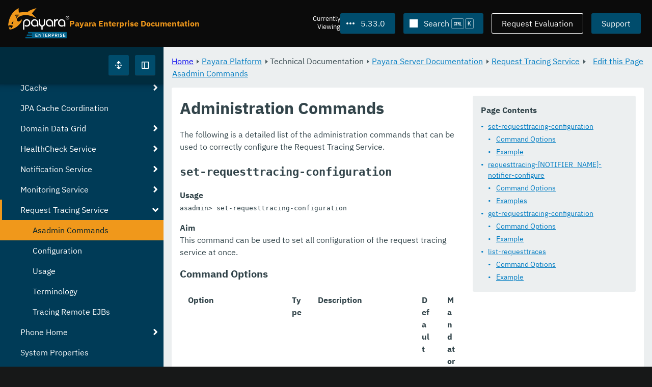

--- FILE ---
content_type: text/html
request_url: https://docs.payara.fish/enterprise/docs/5.33.0/documentation/payara-server/request-tracing-service/asadmin-commands.html
body_size: 11662
content:
<!DOCTYPE html>
<html lang="en" class="no-js" data-ui-path="../../../../../_">
	<head>
		    <meta charset="utf-8">
    <meta name="viewport" content="width=device-width,initial-scale=1">
    <title>Administration Commands :: Payara Enterprise Documentation</title>
    <meta name="generator" content="Antora 3.1.9">
    <link rel="stylesheet" href="../../../../../_/ui/css/payara.css" type="text/css" media="all">
    <link rel="stylesheet" href="../../../../../_/ui-docs/css/payara-docs.css" type="text/css" media="all">
    <link rel="stylesheet" href="../../../../../_/ui-docs/css/highlight.css" type="text/css" media="all">
    <link rel="stylesheet" href="../../../../../_/ui-docs/css/payara-docs-print.css" type="text/css" media="print">
	<link rel="preload" href="../../../../../_/ui/fonts/ibm-plex-sans-v2-latin-regular.woff2" as="font" />
	<link rel="preload" href="../../../../../_/ui/fonts/ibm-plex-sans-v2-latin-regular.woff2" as="font" />
        <link rel="stylesheet" href="https://cdn.jsdelivr.net/npm/@docsearch/css@alpha" />
    <meta name="docsearch:version" content="5.33.0" />
	<link rel="icon" href="../../../../../_/ui/favicons/payara/favicon.ico" sizes="any" /><!-- 32×32 -->
	<link rel="icon" href="../../../../../_/ui/favicons/payara/favicon.svg" type="image/svg+xml" />
	<link rel="apple-touch-icon" href="../../../../../_/ui/favicons/payara/apple-touch-icon.png" /><!-- 180×180 -->
	</head>
	<body class="page page--sticky-header theme--light article
		
			docs__enterprise
	">
		<header class="page__header">
	<div class="page__header__cards cards card--no-pad">
		<div class="card--content-width docs__logo">
			<a href="../../../../.." class="logo">					<img src="../../../../../_/ui/images/logo-enterprise.svg" alt="Payara Enterprise Documentation" class="logo__full" />
			</a>
		</div><!-- .docs__logo -->
		<div class="docs__title">
			<h3>Payara Enterprise Documentation</h3>
		</div>
		<div class="card--content-width text-align--right docs__header-nav">
				<blinky-filter-menu class="filter-menu filter-menu--right" no-matches="No versions found." list-height="50vh">
		<span class="filter-menu__text">Currently <span>Viewing</span></span>
		<button class="button filter-menu__current">5.33.0</button>
		<span class="filter-menu__list  text-align--left">
			<a href="#" class="filter-menu__skip">Skip version selector.</a>
			<ul>
						<li>
							<a class="is-missing" href="../../../../Overview.html">6.33.0</a>
						</li>
						<li>
							<a class="is-missing" href="../../../../6.32.0/Overview.html">6.32.0</a>
						</li>
						<li>
							<a class="is-missing" href="../../../../6.31.0/Overview.html">6.31.0</a>
						</li>
						<li>
							<a class="is-missing" href="../../../../6.30.0/Overview.html">6.30.0</a>
						</li>
						<li>
							<a class="is-missing" href="../../../../6.29.0/Overview.html">6.29.0</a>
						</li>
						<li>
							<a class="is-missing" href="../../../../6.28.0/Overview.html">6.28.0</a>
						</li>
						<li>
							<a class="is-missing" href="../../../../6.27.0/Overview.html">6.27.0</a>
						</li>
						<li>
							<a class="is-missing" href="../../../../6.26.1/Overview.html">6.26.1</a>
						</li>
						<li>
							<a class="is-missing" href="../../../../6.26.0/Overview.html">6.26.0</a>
						</li>
						<li>
							<a class="is-missing" href="../../../../6.25.0/Overview.html">6.25.0</a>
						</li>
						<li>
							<a class="is-missing" href="../../../../6.24.0/Overview.html">6.24.0</a>
						</li>
						<li>
							<a class="is-missing" href="../../../../6.23.0/Overview.html">6.23.0</a>
						</li>
						<li>
							<a class="is-missing" href="../../../../6.22.0/Overview.html">6.22.0</a>
						</li>
						<li>
							<a class="is-missing" href="../../../../6.21.0/Overview.html">6.21.0</a>
						</li>
						<li>
							<a class="is-missing" href="../../../../6.20.0/Overview.html">6.20.0</a>
						</li>
						<li>
							<a class="is-missing" href="../../../../6.19.0/Overview.html">6.19.0</a>
						</li>
						<li>
							<a class="is-missing" href="../../../../6.18.0/Overview.html">6.18.0</a>
						</li>
						<li>
							<a class="is-missing" href="../../../../6.17.0/Overview.html">6.17.0</a>
						</li>
						<li>
							<a class="is-missing" href="../../../../6.16.0/Overview.html">6.16.0</a>
						</li>
						<li>
							<a class="is-missing" href="../../../../6.15.0/Overview.html">6.15.0</a>
						</li>
						<li>
							<a class="is-missing" href="../../../../6.14.0/Overview.html">6.14.0</a>
						</li>
						<li>
							<a class="is-missing" href="../../../../6.13.0/Overview.html">6.13.0</a>
						</li>
						<li>
							<a class="is-missing" href="../../../../6.12.0/Overview.html">6.12.0</a>
						</li>
						<li>
							<a class="is-missing" href="../../../../6.11.0/Overview.html">6.11.0</a>
						</li>
						<li>
							<a class="is-missing" href="../../../../6.10.0/Overview.html">6.10.0</a>
						</li>
						<li>
							<a class="is-missing" href="../../../../6.9.0/Overview.html">6.9.0</a>
						</li>
						<li>
							<a class="is-missing" href="../../../../6.8.0/Overview.html">6.8.0</a>
						</li>
						<li>
							<a class="is-missing" href="../../../../6.7.0/Overview.html">6.7.0</a>
						</li>
						<li>
							<a class="is-missing" href="../../../../6.6.0/Overview.html">6.6.0</a>
						</li>
						<li>
							<a class="is-missing" href="../../../../6.5.0/Overview.html">6.5.0</a>
						</li>
						<li>
							<a class="is-missing" href="../../../../6.4.0/Overview.html">6.4.0</a>
						</li>
						<li>
							<a class="is-missing" href="../../../../6.3.0/Overview.html">6.3.0</a>
						</li>
						<li>
							<a class="is-missing" href="../../../../6.2.0/Overview.html">6.2.0</a>
						</li>
						<li>
							<a class="is-missing" href="../../../../6.1.0/Overview.html">6.1.0</a>
						</li>
						<li>
							<a class="is-missing" href="../../../../6.0.0/Overview.html">6.0.0</a>
						</li>
						<li>
							<a class="is-missing" href="../../../../5.82.0/Overview.html">5.82.0</a>
						</li>
						<li>
							<a class="is-missing" href="../../../../5.81.0/Overview.html">5.81.0</a>
						</li>
						<li>
							<a class="is-missing" href="../../../../5.80.0/Overview.html">5.80.0</a>
						</li>
						<li>
							<a class="is-missing" href="../../../../5.79.0/Overview.html">5.79.0</a>
						</li>
						<li>
							<a class="is-missing" href="../../../../5.78.0/Overview.html">5.78.0</a>
						</li>
						<li>
							<a class="is-missing" href="../../../../5.77.0/Overview.html">5.77.0</a>
						</li>
						<li>
							<a class="is-missing" href="../../../../5.76.0/Overview.html">5.76.0</a>
						</li>
						<li>
							<a class="is-missing" href="../../../../5.75.1/Overview.html">5.75.1</a>
						</li>
						<li>
							<a class="is-missing" href="../../../../5.75.0/Overview.html">5.75.0</a>
						</li>
						<li>
							<a class="is-missing" href="../../../../5.74.0/Overview.html">5.74.0</a>
						</li>
						<li>
							<a class="is-missing" href="../../../../5.73.0/Overview.html">5.73.0</a>
						</li>
						<li>
							<a class="is-missing" href="../../../../5.72.0/Overview.html">5.72.0</a>
						</li>
						<li>
							<a class="is-missing" href="../../../../5.71.0/Overview.html">5.71.0</a>
						</li>
						<li>
							<a class="is-missing" href="../../../../5.70.0/Overview.html">5.70.0</a>
						</li>
						<li>
							<a class="is-missing" href="../../../../5.69.0/Overview.html">5.69.0</a>
						</li>
						<li>
							<a class="is-missing" href="../../../../5.68.0/Overview.html">5.68.0</a>
						</li>
						<li>
							<a class="is-missing" href="../../../../5.67.0/Overview.html">5.67.0</a>
						</li>
						<li>
							<a class="is-missing" href="../../../../5.66.0/Overview.html">5.66.0</a>
						</li>
						<li>
							<a class="is-missing" href="../../../../5.65.0/Overview.html">5.65.0</a>
						</li>
						<li>
							<a class="is-missing" href="../../../../5.64.0/Overview.html">5.64.0</a>
						</li>
						<li>
							<a class="is-missing" href="../../../../5.63.0/Overview.html">5.63.0</a>
						</li>
						<li>
							<a class="is-missing" href="../../../../5.62.0/Overview.html">5.62.0</a>
						</li>
						<li>
							<a class="is-missing" href="../../../../5.61.0/Overview.html">5.61.0</a>
						</li>
						<li>
							<a class="is-missing" href="../../../../5.60.0/Overview.html">5.60.0</a>
						</li>
						<li>
							<a class="is-missing" href="../../../../5.59.0/Overview.html">5.59.0</a>
						</li>
						<li>
							<a class="is-missing" href="../../../../5.58.0/Overview.html">5.58.0</a>
						</li>
						<li>
							<a class="is-missing" href="../../../../5.57.0/Overview.html">5.57.0</a>
						</li>
						<li>
							<a class="is-missing" href="../../../../5.56.0/Overview.html">5.56.0</a>
						</li>
						<li>
							<a class="is-missing" href="../../../../5.55.0/Overview.html">5.55.0</a>
						</li>
						<li>
							<a class="is-missing" href="../../../../5.54.0/Overview.html">5.54.0</a>
						</li>
						<li>
							<a class="is-missing" href="../../../../5.53.0/Overview.html">5.53.0</a>
						</li>
						<li>
							<a class="is-missing" href="../../../../5.52.0/Overview.html">5.52.0</a>
						</li>
						<li>
							<a class="is-missing" href="../../../../5.51.0/Overview.html">5.51.0</a>
						</li>
						<li>
							<a class="is-missing" href="../../../../5.50.0/Overview.html">5.50.0</a>
						</li>
						<li>
							<a class="is-missing" href="../../../../5.49.0/Overview.html">5.49.0</a>
						</li>
						<li>
							<a class="is-missing" href="../../../../5.48.1/Overview.html">5.48.1</a>
						</li>
						<li>
							<a class="is-missing" href="../../../../5.48.0/Overview.html">5.48.0</a>
						</li>
						<li>
							<a class="is-missing" href="../../../../5.47.0/Overview.html">5.47.0</a>
						</li>
						<li>
							<a class="is-missing" href="../../../../5.46.0/Overview.html">5.46.0</a>
						</li>
						<li>
							<a class="is-missing" href="../../../../5.45.0/Overview.html">5.45.0</a>
						</li>
						<li>
							<a class="is-missing" href="../../../../5.44.0/Overview.html">5.44.0</a>
						</li>
						<li>
							<a class="is-missing" href="../../../../5.43.0/Overview.html">5.43.0</a>
						</li>
						<li>
							<a class="is-missing" href="../../../../5.42.0/Overview.html">5.42.0</a>
						</li>
						<li>
							<a class="is-missing" href="../../../../5.41.0/Overview.html">5.41.0</a>
						</li>
						<li>
							<a class="is-missing" href="../../../../5.40.0/Overview.html">5.40.0</a>
						</li>
						<li>
							<a class="is-missing" href="../../../../5.39.0/Overview.html">5.39.0</a>
						</li>
						<li>
							<a href="../../../../5.38.0/documentation/payara-server/request-tracing-service/asadmin-commands.html">5.38.0</a>
						</li>
						<li>
							<a href="../../../../5.37.0/documentation/payara-server/request-tracing-service/asadmin-commands.html">5.37.0</a>
						</li>
						<li>
							<a href="../../../../5.36.0/documentation/payara-server/request-tracing-service/asadmin-commands.html">5.36.0</a>
						</li>
						<li>
							<a href="../../../../5.35.0/documentation/payara-server/request-tracing-service/asadmin-commands.html">5.35.0</a>
						</li>
						<li>
							<a href="../../../../5.34.0/documentation/payara-server/request-tracing-service/asadmin-commands.html">5.34.0</a>
						</li>
						<li>
							<a href="../../../../5.32.0/documentation/payara-server/request-tracing-service/asadmin-commands.html">5.32.0</a>
						</li>
						<li>
							<a href="../../../../5.31.0/documentation/payara-server/request-tracing-service/asadmin-commands.html">5.31.0</a>
						</li>
						<li>
							<a href="../../../../5.30.0/documentation/payara-server/request-tracing-service/asadmin-commands.html">5.30.0</a>
						</li>
						<li>
							<a href="../../../../5.29.0/documentation/payara-server/request-tracing-service/asadmin-commands.html">5.29.0</a>
						</li>
						<li>
							<a href="../../../../5.28.0/documentation/payara-server/request-tracing-service/asadmin-commands.html">5.28.0</a>
						</li>
						<li>
							<a href="../../../../5.27.0/documentation/payara-server/request-tracing-service/asadmin-commands.html">5.27.0</a>
						</li>
						<li>
							<a href="../../../../5.26.0/documentation/payara-server/request-tracing-service/asadmin-commands.html">5.26.0</a>
						</li>
						<li>
							<a href="../../../../5.25.0/documentation/payara-server/request-tracing-service/asadmin-commands.html">5.25.0</a>
						</li>
						<li>
							<a href="../../../../5.24.0/documentation/payara-server/request-tracing-service/asadmin-commands.html">5.24.0</a>
						</li>
						<li>
							<a href="../../../../5.23.0/documentation/payara-server/request-tracing-service/asadmin-commands.html">5.23.0</a>
						</li>
						<li>
							<a href="../../../../5.22.0/documentation/payara-server/request-tracing-service/asadmin-commands.html">5.22.0</a>
						</li>
						<li>
							<a href="../../../../5.21.0/documentation/payara-server/request-tracing-service/asadmin-commands.html">5.21.0</a>
						</li>
						<li>
							<a href="../../../../5.20.0/documentation/payara-server/request-tracing-service/asadmin-commands.html">5.20.0</a>
						</li>
			</ul>
		</span>
	</blinky-filter-menu>
				<span id="search-input-container" class="docs__search-button"></span>
				<span class="buttons--light docs__wide">
					<a href="https://www.payara.fish/page/payara-enterprise-downloads/" class="button button--ghost">Request Evaluation</a>
				</span>
				<a href="https://support.payara.fish" class="button docs__wide">Support</a>
			<button id="external-toggle-sidebar" type="button" class="docs__narrow button sidebar__toggle" aria-expanded="false">
				<svg class="icon" width="1em" height="1em" viewbox="0 0 16 16" aria-hidden="true" focusable="false">
					<use href="../../../../../_/ui/images/icons.svg#icon-sidebar"></use>
				</svg>
				<span class="visually-hidden">Toggle Sidebar</span>
			</button>
		</div><!-- .docs__header-nav -->
	</div><!-- .page__header__cards -->
</header>
		<div class="page__main">
	<blinky-sidebar class="page__sidebar page__sidebar--wider" id="sidebar1" toggle="1" minimized="0" toggle-label="Toggle Sidebar" data-component="docs" data-version="5.33.0">
	<header class="sidebar__header">
		<docs-expand-all>
			<blinky-toggle-button type="icon-only" button-class="button docs__expand-all" icon-0="expand" text-0="Expand All" icon-1="collapse" text-1="Collapse All" toggled="0">
			</blinky-toggle-button>
		</docs-expand-all>
	</header>
		<blinky-scroll-hints class="sidebar__content">
		<button class="nav-menu-toggle" aria-label="Toggle expand/collapse all" style="display: none"></button>
			<h4><a href="../../../README.html">Payara Platform</a></h4>
		<nav class="menu menu--vertical">
					<ul class="menu__group">
			<li class="menu__item" data-depth="0">
					<button href="#" tabindex=0 class="menu__content menu--button">
						<span class="menu__text">General Info</span>
					</button>
						<ul class="menu__group">
			<li class="menu__item" data-depth="1">
					<a class="menu__content" href="../../../README.html" ><span class="menu__text">Introduction</span></a>
						<ul class="menu__group">
			<li class="menu__item" data-depth="2">
					<a class="menu__content" href="../../../general-info/general-info.html" ><span class="menu__text">Overview</span></a>
							</li>
			<li class="menu__item" data-depth="2">
					<a class="menu__content" href="../../../release-notes/README.html" ><span class="menu__text">Release Notes</span></a>
						<ul class="menu__group">
			<li class="menu__item" data-depth="3">
					<a class="menu__content" href="../../../release-notes/release-notes-33-0.html" ><span class="menu__text">Payara Enterprise 5.33.0 Release Notes</span></a>
							</li>
		</ul>
			</li>
			<li class="menu__item" data-depth="2">
					<a class="menu__content" href="../../../security/security.html" ><span class="menu__text">Security</span></a>
						<ul class="menu__group">
			<li class="menu__item" data-depth="3">
					<a class="menu__content" href="../../../security/security-fix-list.html" ><span class="menu__text">Security Fixes Summary</span></a>
							</li>
		</ul>
			</li>
			<li class="menu__item" data-depth="2">
					<a class="menu__content" href="../../../general-info/supported-platforms.html" ><span class="menu__text">Supported Platforms</span></a>
							</li>
		</ul>
			</li>
			<li class="menu__item" data-depth="1">
					<a class="menu__content" href="../../../getting-started/getting-started.html" ><span class="menu__text">Getting Started</span></a>
							</li>
		</ul>
			</li>
			<li class="menu__item" data-depth="0">
					<button href="#" tabindex=0 class="menu__content menu--button">
						<span class="menu__text">Technical Documentation</span>
					</button>
						<ul class="menu__group">
			<li class="menu__item" data-depth="1">
					<a class="menu__content" href="../README.html" ><span class="menu__text">Payara Server Documentation</span></a>
						<ul class="menu__group">
			<li class="menu__item" data-depth="2">
					<a class="menu__content" href="../server-configuration/README.html" ><span class="menu__text">Server Configuration</span></a>
						<ul class="menu__group">
			<li class="menu__item" data-depth="3">
					<a class="menu__content" href="../server-configuration/var-substitution/README.html" ><span class="menu__text">Variables in the configuration</span></a>
						<ul class="menu__group">
			<li class="menu__item" data-depth="4">
					<a class="menu__content" href="../server-configuration/var-substitution/types-of-variables.html" ><span class="menu__text">Variable types</span></a>
							</li>
			<li class="menu__item" data-depth="4">
					<a class="menu__content" href="../server-configuration/var-substitution/usage-of-variables.html" ><span class="menu__text">Using variables</span></a>
							</li>
		</ul>
			</li>
			<li class="menu__item" data-depth="3">
					<a class="menu__content" href="../server-configuration/http/README.html" ><span class="menu__text">HTTP Service</span></a>
						<ul class="menu__group">
			<li class="menu__item" data-depth="4">
					<a class="menu__content" href="../server-configuration/http/network-listeners.html" ><span class="menu__text">Network Listeners</span></a>
						<ul class="menu__group">
			<li class="menu__item" data-depth="5">
					<a class="menu__content" href="../server-configuration/http/security/sni.html" ><span class="menu__text">SNI</span></a>
							</li>
		</ul>
			</li>
			<li class="menu__item" data-depth="4">
					<a class="menu__content" href="../server-configuration/http/protocols.html" ><span class="menu__text">Protocols</span></a>
						<ul class="menu__group">
			<li class="menu__item" data-depth="5">
					<a class="menu__content" href="../server-configuration/http/protocols/standard-options.html" ><span class="menu__text">Standard options</span></a>
							</li>
			<li class="menu__item" data-depth="5">
					<a class="menu__content" href="../server-configuration/http/protocols/http-options.html" ><span class="menu__text">HTTP options</span></a>
							</li>
			<li class="menu__item" data-depth="5">
					<a class="menu__content" href="../server-configuration/http/protocols/http2-options.html" ><span class="menu__text">HTTP/2 options</span></a>
							</li>
			<li class="menu__item" data-depth="5">
					<a class="menu__content" href="../server-configuration/http/protocols/ssl-options.html" ><span class="menu__text">SSL/TLS options</span></a>
							</li>
			<li class="menu__item" data-depth="5">
					<a class="menu__content" href="../server-configuration/http/protocols/protocols-asadmin.html" ><span class="menu__text">Asadmin commands</span></a>
							</li>
		</ul>
			</li>
			<li class="menu__item" data-depth="4">
					<a class="menu__content" href="../server-configuration/http/virtual-servers.html" ><span class="menu__text">Virtual Servers</span></a>
							</li>
		</ul>
			</li>
			<li class="menu__item" data-depth="3">
					<a class="menu__content" href="../server-configuration/security/README.html" ><span class="menu__text">Security Extensions</span></a>
						<ul class="menu__group">
			<li class="menu__item" data-depth="4">
					<a class="menu__content" href="../server-configuration/security/certificate-realm-principal-name.html" ><span class="menu__text">Certificate Realm - Principal Name</span></a>
							</li>
			<li class="menu__item" data-depth="4">
					<a class="menu__content" href="../server-configuration/security/certificate-realm-groups.html" ><span class="menu__text">Certificate Realm - Group Mapping</span></a>
							</li>
			<li class="menu__item" data-depth="4">
					<a class="menu__content" href="../server-configuration/security/certificate-realm-certificate-validation.html" ><span class="menu__text">Certificate Realm - Custom Validation on Client Certificate</span></a>
							</li>
			<li class="menu__item" data-depth="4">
					<a class="menu__content" href="../server-configuration/security/multiple-mechanism-in-ear.html" ><span class="menu__text">Multiple HttpAuthenticationMechanism in EAR</span></a>
							</li>
		</ul>
			</li>
			<li class="menu__item" data-depth="3">
					<a class="menu__content" href="../server-configuration/jvm-options.html" ><span class="menu__text">JVM Options</span></a>
							</li>
			<li class="menu__item" data-depth="3">
					<a class="menu__content" href="../server-configuration/jsf-options.html" ><span class="menu__text">JSF Options</span></a>
							</li>
			<li class="menu__item" data-depth="3">
					<a class="menu__content" href="../server-configuration/ssl-certificates.html" ><span class="menu__text">SSL Certificates</span></a>
							</li>
			<li class="menu__item" data-depth="3">
					<a class="menu__content" href="../server-configuration/certificate-management.html" ><span class="menu__text">Integrated Certificate Management</span></a>
							</li>
		</ul>
			</li>
			<li class="menu__item" data-depth="2">
					<a class="menu__content" href="../deployment-groups/README.html" ><span class="menu__text">Deployment Groups</span></a>
						<ul class="menu__group">
			<li class="menu__item" data-depth="3">
					<a class="menu__content" href="../deployment-groups/asadmin-commands.html" ><span class="menu__text">Deployment Groups ASAdmin commands</span></a>
							</li>
			<li class="menu__item" data-depth="3">
					<a class="menu__content" href="../deployment-groups/timers.html" ><span class="menu__text">Timers in Deployment Groups</span></a>
							</li>
		</ul>
			</li>
			<li class="menu__item" data-depth="2">
					<a class="menu__content" href="../jacc.html" ><span class="menu__text">JACC</span></a>
							</li>
			<li class="menu__item" data-depth="2">
					<a class="menu__content" href="../jdbc/index.html" ><span class="menu__text">JDBC</span></a>
						<ul class="menu__group">
			<li class="menu__item" data-depth="3">
					<a class="menu__content" href="../jdbc/jdbc-connection-validation.html" ><span class="menu__text">JDBC Connection Validation</span></a>
							</li>
			<li class="menu__item" data-depth="3">
					<a class="menu__content" href="../jdbc/slow-sql-logger.html" ><span class="menu__text">Slow SQL Logger</span></a>
							</li>
			<li class="menu__item" data-depth="3">
					<a class="menu__content" href="../jdbc/log-jdbc-calls.html" ><span class="menu__text">Log JDBC Calls</span></a>
							</li>
			<li class="menu__item" data-depth="3">
					<a class="menu__content" href="../jdbc/sql-trace-listeners.html" ><span class="menu__text">SQL Trace Listeners</span></a>
							</li>
			<li class="menu__item" data-depth="3">
					<a class="menu__content" href="../jdbc/advanced-connection-pool-properties.html" ><span class="menu__text">Advanced Connection Pool Configuration</span></a>
							</li>
			<li class="menu__item" data-depth="3">
					<a class="menu__content" href="../jdbc/sql-statement-overview.html" ><span class="menu__text">SQL Statement Overview</span></a>
							</li>
			<li class="menu__item" data-depth="3">
					<a class="menu__content" href="../jdbc/mysql-connectorj-8-changes.html" ><span class="menu__text">MySQL Connector/J 8 Changes</span></a>
							</li>
		</ul>
			</li>
			<li class="menu__item" data-depth="2">
					<a class="menu__content" href="../h2/h2.html" ><span class="menu__text">H2 Database</span></a>
							</li>
			<li class="menu__item" data-depth="2">
					<a class="menu__content" href="../logging/logging.html" ><span class="menu__text">Logging</span></a>
						<ul class="menu__group">
			<li class="menu__item" data-depth="3">
					<a class="menu__content" href="../logging/access-logging-max-file-size.html" ><span class="menu__text">Access Logging Max File Size</span></a>
							</li>
			<li class="menu__item" data-depth="3">
					<a class="menu__content" href="../logging/access-logging-date-stamp-property.html" ><span class="menu__text">Access Logging Date Stamp Property</span></a>
							</li>
			<li class="menu__item" data-depth="3">
					<a class="menu__content" href="../logging/notification-logging.html" ><span class="menu__text">Notification Logging</span></a>
							</li>
			<li class="menu__item" data-depth="3">
					<a class="menu__content" href="../logging/daily-log-rotation.html" ><span class="menu__text">Daily Log Rotation</span></a>
							</li>
			<li class="menu__item" data-depth="3">
					<a class="menu__content" href="../logging/ansi-colours.html" ><span class="menu__text">ANSI Coloured Logging</span></a>
							</li>
			<li class="menu__item" data-depth="3">
					<a class="menu__content" href="../logging/log-compression.html" ><span class="menu__text">Compression of log files</span></a>
							</li>
			<li class="menu__item" data-depth="3">
					<a class="menu__content" href="../logging/json-formatter.html" ><span class="menu__text">JSON Log Formatter</span></a>
							</li>
			<li class="menu__item" data-depth="3">
					<a class="menu__content" href="../logging/log-to-file.html" ><span class="menu__text">Log To File</span></a>
							</li>
			<li class="menu__item" data-depth="3">
					<a class="menu__content" href="../logging/multiline.html" ><span class="menu__text">Multiline Mode</span></a>
							</li>
		</ul>
			</li>
			<li class="menu__item" data-depth="2">
					<a class="menu__content" href="../password-aliases/README.html" ><span class="menu__text">Password Aliases</span></a>
						<ul class="menu__group">
			<li class="menu__item" data-depth="3">
					<a class="menu__content" href="../password-aliases/password-alias-asadmin-commands.html" ><span class="menu__text">Password Aliases Asadmin Commands</span></a>
							</li>
			<li class="menu__item" data-depth="3">
					<a class="menu__content" href="../password-aliases/password-alias-admin-console-commands.html" ><span class="menu__text">Password Aliases from the Admin Console</span></a>
							</li>
		</ul>
			</li>
			<li class="menu__item" data-depth="2">
					<a class="menu__content" href="../asadmin-commands/asadmin-commands.html" ><span class="menu__text">Asadmin Commands</span></a>
						<ul class="menu__group">
			<li class="menu__item" data-depth="3">
					<a class="menu__content" href="../asadmin-commands/server-management-commands.html" ><span class="menu__text">Server Management Commands</span></a>
							</li>
			<li class="menu__item" data-depth="3">
					<a class="menu__content" href="../asadmin-commands/misc-commands.html" ><span class="menu__text">Miscellaneous Commands</span></a>
							</li>
			<li class="menu__item" data-depth="3">
					<a class="menu__content" href="../asadmin-commands/disabling-jline.html" ><span class="menu__text">Disabling JLine</span></a>
							</li>
			<li class="menu__item" data-depth="3">
					<a class="menu__content" href="../asadmin-commands/auto-naming.html" ><span class="menu__text">Auto-Naming</span></a>
							</li>
			<li class="menu__item" data-depth="3">
					<a class="menu__content" href="../asadmin-commands/Enable-JLine-Event-Expansion.html" ><span class="menu__text">Disable JLine Event Expansion</span></a>
							</li>
		</ul>
			</li>
			<li class="menu__item" data-depth="2">
					<a class="menu__content" href="../rest-api/rest-api-documentation.html" ><span class="menu__text">REST API Documentation</span></a>
						<ul class="menu__group">
			<li class="menu__item" data-depth="3">
					<a class="menu__content" href="../rest-api/overview.html" ><span class="menu__text">Overview</span></a>
							</li>
			<li class="menu__item" data-depth="3">
					<a class="menu__content" href="../rest-api/security.html" ><span class="menu__text">Security</span></a>
							</li>
			<li class="menu__item" data-depth="3">
					<a class="menu__content" href="../rest-api/resources.html" ><span class="menu__text">Resources</span></a>
							</li>
			<li class="menu__item" data-depth="3">
					<a class="menu__content" href="../rest-api/definitions.html" ><span class="menu__text">Definitions</span></a>
							</li>
		</ul>
			</li>
			<li class="menu__item" data-depth="2">
					<a class="menu__content" href="../javamail.html" ><span class="menu__text">JavaMail</span></a>
							</li>
			<li class="menu__item" data-depth="2">
					<a class="menu__content" href="../jce-provider-support.html" ><span class="menu__text">JCE Provider Support</span></a>
							</li>
			<li class="menu__item" data-depth="2">
					<a class="menu__content" href="../admin-console/admin-console.html" ><span class="menu__text">Admin Console Enhancements</span></a>
						<ul class="menu__group">
			<li class="menu__item" data-depth="3">
					<a class="menu__content" href="../admin-console/asadmin-recorder.html" ><span class="menu__text">Asadmin Recorder</span></a>
							</li>
			<li class="menu__item" data-depth="3">
					<a class="menu__content" href="../admin-console/auditing-service.html" ><span class="menu__text">Auditing Service</span></a>
							</li>
			<li class="menu__item" data-depth="3">
					<a class="menu__content" href="../admin-console/environment-warning.html" ><span class="menu__text">Environment Warning</span></a>
							</li>
		</ul>
			</li>
			<li class="menu__item" data-depth="2">
					<a class="menu__content" href="../app-deployment/app-deployment.html" ><span class="menu__text">Application Deployment</span></a>
						<ul class="menu__group">
			<li class="menu__item" data-depth="3">
					<a class="menu__content" href="../app-deployment/deployment-descriptors.html" ><span class="menu__text">Deployment Descriptor Files</span></a>
							</li>
			<li class="menu__item" data-depth="3">
					<a class="menu__content" href="../app-deployment/descriptor-elements.html" ><span class="menu__text">Elements of the Descriptor Files</span></a>
							</li>
			<li class="menu__item" data-depth="3">
					<a class="menu__content" href="../app-deployment/concurrent-cdi-bean-loading.html" ><span class="menu__text">Concurrent CDI Bean Loading</span></a>
							</li>
		</ul>
			</li>
			<li class="menu__item" data-depth="2">
					<a class="menu__content" href="../ejb/README.html" ><span class="menu__text">EJB</span></a>
						<ul class="menu__group">
			<li class="menu__item" data-depth="3">
					<a class="menu__content" href="../ejb/ejb-jar-names.html" ><span class="menu__text">EJB JAR Archive Names</span></a>
							</li>
			<li class="menu__item" data-depth="3">
					<a class="menu__content" href="../ejb/concurrent-instances.html" ><span class="menu__text">EJB Concurrent Instance Configuration</span></a>
							</li>
			<li class="menu__item" data-depth="3">
					<a class="menu__content" href="../ejb/lite-remote-ejb.html" ><span class="menu__text">Lite Remote EJB Features</span></a>
							</li>
			<li class="menu__item" data-depth="3">
					<a class="menu__content" href="../ejb/persistent-timers.html" ><span class="menu__text">Persistent Timers</span></a>
							</li>
		</ul>
			</li>
			<li class="menu__item" data-depth="2">
					<a class="menu__content" href="../jaxws/README.html" ><span class="menu__text">JAX-WS</span></a>
						<ul class="menu__group">
			<li class="menu__item" data-depth="3">
					<a class="menu__content" href="../jaxws/scanning.html" ><span class="menu__text">Additional Scanning Locations</span></a>
							</li>
		</ul>
			</li>
			<li class="menu__item" data-depth="2">
					<a class="menu__content" href="../jbatch/jbatch.html" ><span class="menu__text">JBatch</span></a>
						<ul class="menu__group">
			<li class="menu__item" data-depth="3">
					<a class="menu__content" href="../jbatch/schema-name.html" ><span class="menu__text">Setting the Schema Name</span></a>
							</li>
			<li class="menu__item" data-depth="3">
					<a class="menu__content" href="../jbatch/table-prefix-and-suffix.html" ><span class="menu__text">Setting the Table Prefix and/or Suffix</span></a>
							</li>
			<li class="menu__item" data-depth="3">
					<a class="menu__content" href="../jbatch/database-support.html" ><span class="menu__text">Database Support</span></a>
							</li>
			<li class="menu__item" data-depth="3">
					<a class="menu__content" href="../jbatch/asadmin.html" ><span class="menu__text">Asadmin Commands</span></a>
							</li>
		</ul>
			</li>
			<li class="menu__item" data-depth="2">
					<a class="menu__content" href="../jcache/jcache.html" ><span class="menu__text">JCache</span></a>
						<ul class="menu__group">
			<li class="menu__item" data-depth="3">
					<a class="menu__content" href="../jcache/jcache-accessing.html" ><span class="menu__text">Cache provider and manager</span></a>
							</li>
			<li class="menu__item" data-depth="3">
					<a class="menu__content" href="../jcache/jcache-creating.html" ><span class="menu__text">Creating a Cache Instance</span></a>
							</li>
			<li class="menu__item" data-depth="3">
					<a class="menu__content" href="../jcache/jcache-annotations.html" ><span class="menu__text">Using JCache Annotations</span></a>
							</li>
		</ul>
			</li>
			<li class="menu__item" data-depth="2">
					<a class="menu__content" href="../jpa-cache-coordination.html" ><span class="menu__text">JPA Cache Coordination</span></a>
							</li>
			<li class="menu__item" data-depth="2">
					<a class="menu__content" href="../hazelcast/README.html" ><span class="menu__text">Domain Data Grid</span></a>
						<ul class="menu__group">
			<li class="menu__item" data-depth="3">
					<a class="menu__content" href="../hazelcast/discovery.html" ><span class="menu__text">Discovery Modes</span></a>
							</li>
			<li class="menu__item" data-depth="3">
					<a class="menu__content" href="../hazelcast/enable-hazelcast.html" ><span class="menu__text">Enabling Data Grid</span></a>
							</li>
			<li class="menu__item" data-depth="3">
					<a class="menu__content" href="../hazelcast/configuration.html" ><span class="menu__text">Configuring Hazelcast</span></a>
							</li>
			<li class="menu__item" data-depth="3">
					<a class="menu__content" href="../hazelcast/viewing-members.html" ><span class="menu__text">Viewing Members</span></a>
							</li>
			<li class="menu__item" data-depth="3">
					<a class="menu__content" href="../hazelcast/using-hazelcast.html" ><span class="menu__text">Using Hazelcast</span></a>
							</li>
			<li class="menu__item" data-depth="3">
					<a class="menu__content" href="../hazelcast/asadmin.html" ><span class="menu__text">Administration Commands</span></a>
							</li>
			<li class="menu__item" data-depth="3">
					<a class="menu__content" href="../hazelcast/datagrid-encryption.html" ><span class="menu__text">Data Grid Encryption</span></a>
							</li>
		</ul>
			</li>
			<li class="menu__item" data-depth="2">
					<a class="menu__content" href="../health-check-service/README.html" ><span class="menu__text">HealthCheck Service</span></a>
						<ul class="menu__group">
			<li class="menu__item" data-depth="3">
					<a class="menu__content" href="../health-check-service/asadmin-commands.html" ><span class="menu__text">Asadmin Commands</span></a>
							</li>
			<li class="menu__item" data-depth="3">
					<a class="menu__content" href="../health-check-service/config/README.html" ><span class="menu__text">Configuration</span></a>
						<ul class="menu__group">
			<li class="menu__item" data-depth="4">
					<a class="menu__content" href="../health-check-service/config/common-config.html" ><span class="menu__text">Common Configuration</span></a>
							</li>
			<li class="menu__item" data-depth="4">
					<a class="menu__content" href="../health-check-service/config/threshold-config.html" ><span class="menu__text">Threshold Checkers</span></a>
							</li>
			<li class="menu__item" data-depth="4">
					<a class="menu__content" href="../health-check-service/config/special-config.html" ><span class="menu__text">Special Checkers</span></a>
							</li>
		</ul>
			</li>
		</ul>
			</li>
			<li class="menu__item" data-depth="2">
					<a class="menu__content" href="../notification-service/notification-service.html" ><span class="menu__text">Notification Service</span></a>
						<ul class="menu__group">
			<li class="menu__item" data-depth="3">
					<a class="menu__content" href="../notification-service/asadmin-commands.html" ><span class="menu__text">Asadmin Commands</span></a>
							</li>
			<li class="menu__item" data-depth="3">
					<a class="menu__content" href="../notification-service/notifiers.html" ><span class="menu__text">Notifiers</span></a>
						<ul class="menu__group">
			<li class="menu__item" data-depth="4">
					<a class="menu__content" href="../notification-service/notifiers/cdi-event-bus-notifier.html" ><span class="menu__text">CDI Event Bus Notifier</span></a>
							</li>
			<li class="menu__item" data-depth="4">
					<a class="menu__content" href="../notification-service/notifiers/datadog-notifier.html" ><span class="menu__text">Datadog Notifier</span></a>
							</li>
			<li class="menu__item" data-depth="4">
					<a class="menu__content" href="../notification-service/notifiers/discord-notifier.html" ><span class="menu__text">Discord Notifier</span></a>
							</li>
			<li class="menu__item" data-depth="4">
					<a class="menu__content" href="../notification-service/notifiers/email-notifier.html" ><span class="menu__text">Email Notifier</span></a>
							</li>
			<li class="menu__item" data-depth="4">
					<a class="menu__content" href="../notification-service/notifiers/event-bus-notifier.html" ><span class="menu__text">Event Bus Notifier</span></a>
							</li>
			<li class="menu__item" data-depth="4">
					<a class="menu__content" href="../notification-service/notifiers/jms-notifier.html" ><span class="menu__text">JMS Notifier</span></a>
							</li>
			<li class="menu__item" data-depth="4">
					<a class="menu__content" href="../notification-service/notifiers/log-notifier.html" ><span class="menu__text">Log Notifier</span></a>
							</li>
			<li class="menu__item" data-depth="4">
					<a class="menu__content" href="../notification-service/notifiers/newrelic-notifier.html" ><span class="menu__text">NewRelic Notifier</span></a>
							</li>
			<li class="menu__item" data-depth="4">
					<a class="menu__content" href="../notification-service/notifiers/slack-notifier.html" ><span class="menu__text">Slack Notifier</span></a>
							</li>
			<li class="menu__item" data-depth="4">
					<a class="menu__content" href="../notification-service/notifiers/snmp-notifier.html" ><span class="menu__text">SNMP Notifier</span></a>
							</li>
			<li class="menu__item" data-depth="4">
					<a class="menu__content" href="../notification-service/notifiers/teams-notifier.html" ><span class="menu__text">Teams Notifier</span></a>
							</li>
			<li class="menu__item" data-depth="4">
					<a class="menu__content" href="../notification-service/notifiers/xmpp-notifier.html" ><span class="menu__text">XMPP Notifier</span></a>
							</li>
		</ul>
			</li>
		</ul>
			</li>
			<li class="menu__item" data-depth="2">
					<a class="menu__content" href="../monitoring-service/monitoring-service.html" ><span class="menu__text">Monitoring Service</span></a>
						<ul class="menu__group">
			<li class="menu__item" data-depth="3">
					<a class="menu__content" href="../monitoring-service/configuration.html" ><span class="menu__text">Configuration</span></a>
							</li>
			<li class="menu__item" data-depth="3">
					<a class="menu__content" href="../monitoring-service/asadmin-commands.html" ><span class="menu__text">Asadmin Commands</span></a>
							</li>
			<li class="menu__item" data-depth="3">
					<a class="menu__content" href="../jmx-monitoring-service/jmx-monitoring-service.html" ><span class="menu__text">JMX Monitoring Service</span></a>
						<ul class="menu__group">
			<li class="menu__item" data-depth="4">
					<a class="menu__content" href="../jmx-monitoring-service/amx.html" ><span class="menu__text">AMX</span></a>
							</li>
			<li class="menu__item" data-depth="4">
					<a class="menu__content" href="../jmx-monitoring-service/configuration.html" ><span class="menu__text">Configuration</span></a>
							</li>
			<li class="menu__item" data-depth="4">
					<a class="menu__content" href="../jmx-monitoring-service/asadmin-commands.html" ><span class="menu__text">Asadmin Commands</span></a>
							</li>
			<li class="menu__item" data-depth="4">
					<a class="menu__content" href="../jmx-monitoring-service/jmx-notification-configuration.html" ><span class="menu__text">JMX Notification Configuration</span></a>
							</li>
		</ul>
			</li>
			<li class="menu__item" data-depth="3">
					<a class="menu__content" href="../rest-monitoring/README.html" ><span class="menu__text">REST monitoring</span></a>
						<ul class="menu__group">
			<li class="menu__item" data-depth="4">
					<a class="menu__content" href="../rest-monitoring/using-rest-monitoring.html" ><span class="menu__text">Using the REST monitoring application</span></a>
							</li>
			<li class="menu__item" data-depth="4">
					<a class="menu__content" href="../rest-monitoring/configuring-rest-monitoring.html" ><span class="menu__text">Configuration</span></a>
							</li>
			<li class="menu__item" data-depth="4">
					<a class="menu__content" href="../rest-monitoring/asadmin-commands.html" ><span class="menu__text">Asadmin commands</span></a>
							</li>
		</ul>
			</li>
		</ul>
			</li>
			<li class="menu__item" data-depth="2">
					<a class="menu__content" href="request-tracing-service.html" ><span class="menu__text">Request Tracing Service</span></a>
						<ul class="menu__group">
			<li class="menu__item is-current-page" data-depth="3">
					<a class="menu__content" href="asadmin-commands.html"  aria-current="page"><span class="menu__text">Asadmin Commands</span></a>
							</li>
			<li class="menu__item" data-depth="3">
					<a class="menu__content" href="configuration.html" ><span class="menu__text">Configuration</span></a>
							</li>
			<li class="menu__item" data-depth="3">
					<a class="menu__content" href="usage.html" ><span class="menu__text">Usage</span></a>
							</li>
			<li class="menu__item" data-depth="3">
					<a class="menu__content" href="terminology.html" ><span class="menu__text">Terminology</span></a>
							</li>
			<li class="menu__item" data-depth="3">
					<a class="menu__content" href="tracing-remote-ejbs.html" ><span class="menu__text">Tracing Remote EJBs</span></a>
							</li>
		</ul>
			</li>
			<li class="menu__item" data-depth="2">
					<a class="menu__content" href="../phone-home/phonehome-overview.html" ><span class="menu__text">Phone Home</span></a>
						<ul class="menu__group">
			<li class="menu__item" data-depth="3">
					<a class="menu__content" href="../phone-home/phone-home-information.html" ><span class="menu__text">Gathered Data</span></a>
							</li>
			<li class="menu__item" data-depth="3">
					<a class="menu__content" href="../phone-home/phone-home-asadmin.html" ><span class="menu__text">Asadmin Commands</span></a>
							</li>
			<li class="menu__item" data-depth="3">
					<a class="menu__content" href="../phone-home/disabling-phone-home.html" ><span class="menu__text">Disabling Phone Home</span></a>
							</li>
		</ul>
			</li>
			<li class="menu__item" data-depth="2">
					<a class="menu__content" href="../system-properties.html" ><span class="menu__text">System Properties</span></a>
							</li>
			<li class="menu__item" data-depth="2">
					<a class="menu__content" href="../support-integration.html" ><span class="menu__text">Support Integration</span></a>
							</li>
			<li class="menu__item" data-depth="2">
					<a class="menu__content" href="../production-ready-domain.html" ><span class="menu__text">Production Ready Domain</span></a>
							</li>
			<li class="menu__item" data-depth="2">
					<a class="menu__content" href="../classloading.html" ><span class="menu__text">Enhanced Classloading</span></a>
							</li>
			<li class="menu__item" data-depth="2">
					<a class="menu__content" href="../default-thread-pool-size.html" ><span class="menu__text">Default Thread Pool Size</span></a>
							</li>
			<li class="menu__item" data-depth="2">
					<a class="menu__content" href="../public-api/README.html" ><span class="menu__text">Public API</span></a>
						<ul class="menu__group">
			<li class="menu__item" data-depth="3">
					<a class="menu__content" href="../public-api/cdi-events.html" ><span class="menu__text">Remote CDI Events</span></a>
							</li>
			<li class="menu__item" data-depth="3">
					<a class="menu__content" href="../public-api/clustered-singleton.html" ><span class="menu__text">Clustered Singleton</span></a>
							</li>
			<li class="menu__item" data-depth="3">
					<a class="menu__content" href="../public-api/roles-permitted.html" ><span class="menu__text">roles-permitted</span></a>
							</li>
			<li class="menu__item" data-depth="3">
					<a class="menu__content" href="../public-api/twoidentitystores.html" ><span class="menu__text">Two Identity Stores</span></a>
							</li>
			<li class="menu__item" data-depth="3">
					<a class="menu__content" href="../public-api/yubikey.html" ><span class="menu__text">Yubikey Integration</span></a>
							</li>
			<li class="menu__item" data-depth="3">
					<a class="menu__content" href="../public-api/oauth-support.html" ><span class="menu__text">OAuth2 Support</span></a>
							</li>
			<li class="menu__item" data-depth="3">
					<a class="menu__content" href="../public-api/openid-connect-support.html" ><span class="menu__text">OpenID Connect Support</span></a>
							</li>
			<li class="menu__item" data-depth="3">
					<a class="menu__content" href="../public-api/realm-identitystores/README.html" ><span class="menu__text">Realm Identity Stores</span></a>
						<ul class="menu__group">
			<li class="menu__item" data-depth="4">
					<a class="menu__content" href="../public-api/realm-identitystores/realm-identity-store-definition.html" ><span class="menu__text">Existing Realm Identity Store</span></a>
							</li>
			<li class="menu__item" data-depth="4">
					<a class="menu__content" href="../public-api/realm-identitystores/file-identity-store-definition.html" ><span class="menu__text">File Realm Identity Store</span></a>
							</li>
			<li class="menu__item" data-depth="4">
					<a class="menu__content" href="../public-api/realm-identitystores/certificate-identity-store-definition.html" ><span class="menu__text">Certificate Realm Identity Store</span></a>
							</li>
			<li class="menu__item" data-depth="4">
					<a class="menu__content" href="../public-api/realm-identitystores/pam-identity-store-definition.html" ><span class="menu__text">PAM Realm Identity Store</span></a>
							</li>
			<li class="menu__item" data-depth="4">
					<a class="menu__content" href="../public-api/realm-identitystores/solaris-identity-store-definition.html" ><span class="menu__text">Solaris Realm Identity Store</span></a>
							</li>
		</ul>
			</li>
		</ul>
			</li>
			<li class="menu__item" data-depth="2">
					<a class="menu__content" href="../development-tools/README.html" ><span class="menu__text">Development Tools</span></a>
						<ul class="menu__group">
			<li class="menu__item" data-depth="3">
					<a class="menu__content" href="../development-tools/cdi-dev-mode/README.html" ><span class="menu__text">CDI Development Mode</span></a>
						<ul class="menu__group">
			<li class="menu__item" data-depth="4">
					<a class="menu__content" href="../development-tools/cdi-dev-mode/enabling-cdi-dev-web-desc.html" ><span class="menu__text">Enable using web.xml</span></a>
							</li>
			<li class="menu__item" data-depth="4">
					<a class="menu__content" href="../development-tools/cdi-dev-mode/enabling-cdi-dev-console.html" ><span class="menu__text">Enable using Admin Console</span></a>
							</li>
			<li class="menu__item" data-depth="4">
					<a class="menu__content" href="../development-tools/cdi-dev-mode/enabling-cdi-dev-asadmin.html" ><span class="menu__text">Enable using asadmin</span></a>
							</li>
			<li class="menu__item" data-depth="4">
					<a class="menu__content" href="../development-tools/cdi-dev-mode/cdi-probe/README.html" ><span class="menu__text">CDI Probe</span></a>
						<ul class="menu__group">
			<li class="menu__item" data-depth="5">
					<a class="menu__content" href="../development-tools/cdi-dev-mode/cdi-probe/using-probe.html" ><span class="menu__text">Web Application</span></a>
							</li>
			<li class="menu__item" data-depth="5">
					<a class="menu__content" href="../development-tools/cdi-dev-mode/cdi-probe/probe-rest-api.html" ><span class="menu__text">REST API</span></a>
							</li>
		</ul>
			</li>
		</ul>
			</li>
		</ul>
			</li>
			<li class="menu__item" data-depth="2">
					<a class="menu__content" href="../docker/README.html" ><span class="menu__text">Docker</span></a>
						<ul class="menu__group">
			<li class="menu__item" data-depth="3">
					<a class="menu__content" href="../docker/docker-nodes.html" ><span class="menu__text">Docker Nodes</span></a>
							</li>
			<li class="menu__item" data-depth="3">
					<a class="menu__content" href="../docker/docker-instances.html" ><span class="menu__text">Docker Instances</span></a>
							</li>
		</ul>
			</li>
			<li class="menu__item" data-depth="2">
					<a class="menu__content" href="../Payara%20Server%20Upgrade%20Tool.html" ><span class="menu__text">Payara Server Upgrade Tool</span></a>
							</li>
		</ul>
			</li>
			<li class="menu__item" data-depth="1">
					<a class="menu__content" href="../../payara-micro/payara-micro.html" ><span class="menu__text">Payara Micro Documentation</span></a>
						<ul class="menu__group">
			<li class="menu__item" data-depth="2">
					<a class="menu__content" href="../../payara-micro/rootdir.html" ><span class="menu__text">Root Configuration Directory</span></a>
							</li>
			<li class="menu__item" data-depth="2">
					<a class="menu__content" href="../../payara-micro/starting-instance.html" ><span class="menu__text">Starting an Instance</span></a>
							</li>
			<li class="menu__item" data-depth="2">
					<a class="menu__content" href="../../payara-micro/stopping-instance.html" ><span class="menu__text">Stopping an Instance</span></a>
							</li>
			<li class="menu__item" data-depth="2">
					<a class="menu__content" href="../../payara-micro/deploying/deploying.html" ><span class="menu__text">Deploying Applications</span></a>
						<ul class="menu__group">
			<li class="menu__item" data-depth="3">
					<a class="menu__content" href="../../payara-micro/deploying/deploy-cmd-line.html" ><span class="menu__text">From the Command Line</span></a>
							</li>
			<li class="menu__item" data-depth="3">
					<a class="menu__content" href="../../payara-micro/deploying/deploy-program.html" ><span class="menu__text">Programmatically</span></a>
						<ul class="menu__group">
			<li class="menu__item" data-depth="4">
					<a class="menu__content" href="../../payara-micro/deploying/deploy-program-bootstrap.html" ><span class="menu__text">During Bootstrap</span></a>
							</li>
			<li class="menu__item" data-depth="4">
					<a class="menu__content" href="../../payara-micro/deploying/deploy-program-after-bootstrap.html" ><span class="menu__text">To a Bootstrapped Instance</span></a>
							</li>
			<li class="menu__item" data-depth="4">
					<a class="menu__content" href="../../payara-micro/deploying/deploy-program-asadmin.html" ><span class="menu__text">Using an asadmin Command</span></a>
							</li>
			<li class="menu__item" data-depth="4">
					<a class="menu__content" href="../../payara-micro/deploying/deploy-program-maven.html" ><span class="menu__text">From a Maven Repository</span></a>
							</li>
		</ul>
			</li>
			<li class="menu__item" data-depth="3">
					<a class="menu__content" href="../../payara-micro/deploying/deploy-postboot-output.html" ><span class="menu__text">Post Boot Output</span></a>
							</li>
		</ul>
			</li>
			<li class="menu__item" data-depth="2">
					<a class="menu__content" href="../../payara-micro/configuring/configuring.html" ><span class="menu__text">Configuring an Instance</span></a>
						<ul class="menu__group">
			<li class="menu__item" data-depth="3">
					<a class="menu__content" href="../../payara-micro/configuring/config-cmd-line.html" ><span class="menu__text">From the Command Line</span></a>
							</li>
			<li class="menu__item" data-depth="3">
					<a class="menu__content" href="../../payara-micro/configuring/config-program.html" ><span class="menu__text">Programmatically</span></a>
							</li>
			<li class="menu__item" data-depth="3">
					<a class="menu__content" href="../../payara-micro/configuring/package-uberjar.html" ><span class="menu__text">Packaging as an Uber Jar</span></a>
							</li>
			<li class="menu__item" data-depth="3">
					<a class="menu__content" href="../../payara-micro/configuring/config-sys-props.html" ><span class="menu__text">Via System Properties</span></a>
							</li>
			<li class="menu__item" data-depth="3">
					<a class="menu__content" href="../../payara-micro/configuring/config-keystores.html" ><span class="menu__text">Alternate Keystores for SSL</span></a>
							</li>
			<li class="menu__item" data-depth="3">
					<a class="menu__content" href="../../payara-micro/configuring/instance-names.html" ><span class="menu__text">Instance Names</span></a>
							</li>
		</ul>
			</li>
			<li class="menu__item" data-depth="2">
					<a class="menu__content" href="../../payara-micro/clustering/clustering.html" ><span class="menu__text">Clustering</span></a>
						<ul class="menu__group">
			<li class="menu__item" data-depth="3">
					<a class="menu__content" href="../../payara-micro/clustering/autoclustering.html" ><span class="menu__text">Automatically</span></a>
							</li>
			<li class="menu__item" data-depth="3">
					<a class="menu__content" href="../../payara-micro/clustering/clustering-with-full-server.html" ><span class="menu__text">Clustering with Payara Server</span></a>
							</li>
			<li class="menu__item" data-depth="3">
					<a class="menu__content" href="../../payara-micro/clustering/lite-nodes.html" ><span class="menu__text">Lite Cluster Members</span></a>
							</li>
		</ul>
			</li>
			<li class="menu__item" data-depth="2">
					<a class="menu__content" href="../../payara-micro/maven/maven.html" ><span class="menu__text">Maven Support</span></a>
							</li>
			<li class="menu__item" data-depth="2">
					<a class="menu__content" href="../../payara-micro/port-autobinding.html" ><span class="menu__text">HTTP(S) Auto-Binding</span></a>
							</li>
			<li class="menu__item" data-depth="2">
					<a class="menu__content" href="../../payara-micro/asadmin.html" ><span class="menu__text">Running asadmin Commands</span></a>
						<ul class="menu__group">
			<li class="menu__item" data-depth="3">
					<a class="menu__content" href="../../payara-micro/asadmin/send-asadmin-commands.html" ><span class="menu__text">Send asadmin commands</span></a>
							</li>
			<li class="menu__item" data-depth="3">
					<a class="menu__content" href="../../payara-micro/asadmin/using-the-payara-micro-api.html" ><span class="menu__text">Using the Payara Micro API</span></a>
							</li>
			<li class="menu__item" data-depth="3">
					<a class="menu__content" href="../../payara-micro/asadmin/pre-and-post-boot-scripts.html" ><span class="menu__text">Pre and Post Boot Scripts</span></a>
							</li>
		</ul>
			</li>
			<li class="menu__item" data-depth="2">
					<a class="menu__content" href="../../payara-micro/callable-objects.html" ><span class="menu__text">Running Callable Objects</span></a>
							</li>
			<li class="menu__item" data-depth="2">
					<a class="menu__content" href="../../payara-micro/services/request-tracing.html" ><span class="menu__text">Request Tracing</span></a>
							</li>
			<li class="menu__item" data-depth="2">
					<a class="menu__content" href="../../payara-micro/logging-to-file.html" ><span class="menu__text">Logging to a file</span></a>
							</li>
			<li class="menu__item" data-depth="2">
					<a class="menu__content" href="../../payara-micro/adding-jars.html" ><span class="menu__text">Adding JAR files</span></a>
							</li>
			<li class="menu__item" data-depth="2">
					<a class="menu__content" href="../../payara-micro/jcache.html" ><span class="menu__text">JCache in Payara Micro</span></a>
							</li>
			<li class="menu__item" data-depth="2">
					<a class="menu__content" href="../../payara-micro/jca.html" ><span class="menu__text">JCA Support in Payara Micro</span></a>
							</li>
			<li class="menu__item" data-depth="2">
					<a class="menu__content" href="../../payara-micro/cdi-events.html" ><span class="menu__text">Remote CDI Events</span></a>
							</li>
			<li class="menu__item" data-depth="2">
					<a class="menu__content" href="../../payara-micro/persistent-ejb-timers.html" ><span class="menu__text">Persistent EJB timers</span></a>
							</li>
			<li class="menu__item" data-depth="2">
					<a class="menu__content" href="../../payara-micro/h2/h2.html" ><span class="menu__text">H2 Database</span></a>
							</li>
			<li class="menu__item" data-depth="2">
					<a class="menu__content" href="../../payara-micro/appendices/appendices.html" ><span class="menu__text">Payara Micro Appendices</span></a>
						<ul class="menu__group">
			<li class="menu__item" data-depth="3">
					<a class="menu__content" href="../../payara-micro/appendices/cmd-line-opts.html" ><span class="menu__text">Command Line Options</span></a>
							</li>
			<li class="menu__item" data-depth="3">
					<a class="menu__content" href="../../payara-micro/appendices/payara-micro-jar-structure.html" ><span class="menu__text">JAR Structure</span></a>
							</li>
			<li class="menu__item" data-depth="3">
					<a class="menu__content" href="../../payara-micro/appendices/micro-api.html" ><span class="menu__text">Payara Micro API</span></a>
						<ul class="menu__group">
			<li class="menu__item" data-depth="4">
					<a class="menu__content" href="../../payara-micro/appendices/config-methods.html" ><span class="menu__text">Configuration Methods</span></a>
							</li>
			<li class="menu__item" data-depth="4">
					<a class="menu__content" href="../../payara-micro/appendices/operation-methods.html" ><span class="menu__text">Operation Methods</span></a>
							</li>
			<li class="menu__item" data-depth="4">
					<a class="menu__content" href="../../payara-micro/appendices/javadoc.html" ><span class="menu__text">Javadoc</span></a>
							</li>
		</ul>
			</li>
		</ul>
			</li>
		</ul>
			</li>
			<li class="menu__item" data-depth="1">
					<a class="menu__content" href="../../microprofile/README.html" ><span class="menu__text">MicroProfile</span></a>
						<ul class="menu__group">
			<li class="menu__item" data-depth="2">
					<a class="menu__content" href="../../microprofile/config/README.html" ><span class="menu__text">Config API</span></a>
						<ul class="menu__group">
			<li class="menu__item" data-depth="3">
					<a class="menu__content" href="../../microprofile/config/jdbc.html" ><span class="menu__text">JDBC Config Source</span></a>
							</li>
			<li class="menu__item" data-depth="3">
					<a class="menu__content" href="../../microprofile/config/ldap.html" ><span class="menu__text">LDAP Config Source</span></a>
							</li>
			<li class="menu__item" data-depth="3">
					<a class="menu__content" href="../../microprofile/config/cloud/README.html" ><span class="menu__text">Cloud Config Sources</span></a>
						<ul class="menu__group">
			<li class="menu__item" data-depth="4">
					<a class="menu__content" href="../../microprofile/config/cloud/aws.html" ><span class="menu__text">AWS Config Source</span></a>
							</li>
			<li class="menu__item" data-depth="4">
					<a class="menu__content" href="../../microprofile/config/cloud/azure.html" ><span class="menu__text">Azure Config Source</span></a>
							</li>
			<li class="menu__item" data-depth="4">
					<a class="menu__content" href="../../microprofile/config/cloud/dynamo-db.html" ><span class="menu__text">DynamoDB Config Source</span></a>
							</li>
			<li class="menu__item" data-depth="4">
					<a class="menu__content" href="../../microprofile/config/cloud/gcp.html" ><span class="menu__text">GCP Config Source</span></a>
							</li>
			<li class="menu__item" data-depth="4">
					<a class="menu__content" href="../../microprofile/config/cloud/hashicorp.html" ><span class="menu__text">HashiCorp Config Source</span></a>
							</li>
		</ul>
			</li>
		</ul>
			</li>
			<li class="menu__item" data-depth="2">
					<a class="menu__content" href="../../microprofile/faulttolerance.html" ><span class="menu__text">Fault Tolerance API</span></a>
							</li>
			<li class="menu__item" data-depth="2">
					<a class="menu__content" href="../../microprofile/healthcheck.html" ><span class="menu__text">Health Check API</span></a>
							</li>
			<li class="menu__item" data-depth="2">
					<a class="menu__content" href="../../microprofile/jwt.html" ><span class="menu__text">JWT Authentication API</span></a>
							</li>
			<li class="menu__item" data-depth="2">
					<a class="menu__content" href="../../microprofile/metrics.html" ><span class="menu__text">Metrics API</span></a>
						<ul class="menu__group">
			<li class="menu__item" data-depth="3">
					<a class="menu__content" href="../../microprofile/metrics/metrics-rest-endpoint.html" ><span class="menu__text">REST Endpoint</span></a>
							</li>
			<li class="menu__item" data-depth="3">
					<a class="menu__content" href="../../microprofile/metrics/vendor-metrics.html" ><span class="menu__text">Vendor metrics</span></a>
							</li>
			<li class="menu__item" data-depth="3">
					<a class="menu__content" href="../../microprofile/metrics/metrics-configuration.html" ><span class="menu__text">Configuration</span></a>
							</li>
		</ul>
			</li>
			<li class="menu__item" data-depth="2">
					<a class="menu__content" href="../../microprofile/openapi.html" ><span class="menu__text">OpenAPI API</span></a>
							</li>
			<li class="menu__item" data-depth="2">
					<a class="menu__content" href="../../microprofile/opentracing.html" ><span class="menu__text">OpenTracing API</span></a>
							</li>
			<li class="menu__item" data-depth="2">
					<a class="menu__content" href="../../microprofile/rest-client.html" ><span class="menu__text">Rest Client API</span></a>
							</li>
		</ul>
			</li>
			<li class="menu__item" data-depth="1">
					<a class="menu__content" href="../../ecosystem/ecosystem.html" ><span class="menu__text">Ecosystem</span></a>
						<ul class="menu__group">
			<li class="menu__item" data-depth="2">
					<a class="menu__content" href="../../ecosystem/maven-plugin.html" ><span class="menu__text">Payara Micro Maven Plugin</span></a>
							</li>
			<li class="menu__item" data-depth="2">
					<a class="menu__content" href="../../ecosystem/maven-archetype.html" ><span class="menu__text">Payara Micro Maven Archetype</span></a>
							</li>
			<li class="menu__item" data-depth="2">
					<a class="menu__content" href="../../ecosystem/gradle-plugin.html" ><span class="menu__text">Payara Micro Gradle Plugin</span></a>
							</li>
			<li class="menu__item" data-depth="2">
					<a class="menu__content" href="../../ecosystem/maven-bom.html" ><span class="menu__text">Bill Of Material (BOM)</span></a>
							</li>
			<li class="menu__item" data-depth="2">
					<a class="menu__content" href="../../ecosystem/eclipse-plugin.html" ><span class="menu__text">Payara Tools Eclipse Plugin</span></a>
							</li>
			<li class="menu__item" data-depth="2">
					<a class="menu__content" href="../../ecosystem/netbeans-plugin/README.html" ><span class="menu__text">Payara Apache NetBeans IDE tools</span></a>
						<ul class="menu__group">
			<li class="menu__item" data-depth="3">
					<a class="menu__content" href="../../ecosystem/netbeans-plugin/payara-server.html" ><span class="menu__text">Payara Server</span></a>
							</li>
			<li class="menu__item" data-depth="3">
					<a class="menu__content" href="../../ecosystem/netbeans-plugin/payara-micro.html" ><span class="menu__text">Payara Micro</span></a>
							</li>
		</ul>
			</li>
			<li class="menu__item" data-depth="2">
					<a class="menu__content" href="../../ecosystem/intellij-plugin/README.html" ><span class="menu__text">Payara IntelliJ IDEA Plugin</span></a>
						<ul class="menu__group">
			<li class="menu__item" data-depth="3">
					<a class="menu__content" href="../../ecosystem/intellij-plugin/payara-server.html" ><span class="menu__text">Payara Server</span></a>
							</li>
			<li class="menu__item" data-depth="3">
					<a class="menu__content" href="../../ecosystem/intellij-plugin/payara-micro.html" ><span class="menu__text">Payara Micro</span></a>
							</li>
		</ul>
			</li>
			<li class="menu__item" data-depth="2">
					<a class="menu__content" href="../../ecosystem/vscode-extension/README.html" ><span class="menu__text">Payara Visual Studio Code Extension</span></a>
						<ul class="menu__group">
			<li class="menu__item" data-depth="3">
					<a class="menu__content" href="../../ecosystem/vscode-extension/payara-server.html" ><span class="menu__text">Payara Server</span></a>
							</li>
			<li class="menu__item" data-depth="3">
					<a class="menu__content" href="../../ecosystem/vscode-extension/payara-micro.html" ><span class="menu__text">Payara Micro</span></a>
							</li>
		</ul>
			</li>
			<li class="menu__item" data-depth="2">
					<a class="menu__content" href="../../ecosystem/arquillian-containers/README.html" ><span class="menu__text">Arquillian Containers</span></a>
						<ul class="menu__group">
			<li class="menu__item" data-depth="3">
					<a class="menu__content" href="../../ecosystem/arquillian-containers/payara-server-remote.html" ><span class="menu__text">Payara Server Remote</span></a>
							</li>
			<li class="menu__item" data-depth="3">
					<a class="menu__content" href="../../ecosystem/arquillian-containers/payara-server-managed.html" ><span class="menu__text">Payara Server Managed</span></a>
							</li>
			<li class="menu__item" data-depth="3">
					<a class="menu__content" href="../../ecosystem/arquillian-containers/payara-server-embedded.html" ><span class="menu__text">Payara Server Embedded</span></a>
							</li>
			<li class="menu__item" data-depth="3">
					<a class="menu__content" href="../../ecosystem/arquillian-containers/payara-micro-managed.html" ><span class="menu__text">Payara Micro Managed</span></a>
							</li>
		</ul>
			</li>
			<li class="menu__item" data-depth="2">
					<a class="menu__content" href="../../ecosystem/cloud-connectors/README.html" ><span class="menu__text">Cloud Connectors</span></a>
						<ul class="menu__group">
			<li class="menu__item" data-depth="3">
					<a class="menu__content" href="../../ecosystem/cloud-connectors/amazon-sqs.html" ><span class="menu__text">Amazon SQS</span></a>
							</li>
			<li class="menu__item" data-depth="3">
					<a class="menu__content" href="../../ecosystem/cloud-connectors/apache-kafka.html" ><span class="menu__text">Apache Kafka</span></a>
							</li>
			<li class="menu__item" data-depth="3">
					<a class="menu__content" href="../../ecosystem/cloud-connectors/azure-sb.html" ><span class="menu__text">Azure Service Bus</span></a>
							</li>
			<li class="menu__item" data-depth="3">
					<a class="menu__content" href="../../ecosystem/cloud-connectors/mqtt.html" ><span class="menu__text">MQTT</span></a>
							</li>
		</ul>
			</li>
			<li class="menu__item" data-depth="2">
					<a class="menu__content" href="../../ecosystem/security-connectors.html" ><span class="menu__text">Security Connectors</span></a>
							</li>
			<li class="menu__item" data-depth="2">
					<a class="menu__content" href="../../ecosystem/docker-images/overview.html" ><span class="menu__text">Docker Images</span></a>
						<ul class="menu__group">
			<li class="menu__item" data-depth="3">
					<a class="menu__content" href="../../ecosystem/docker-images/server-image-overview.html" ><span class="menu__text">Payara Server Docker Image Overview</span></a>
							</li>
			<li class="menu__item" data-depth="3">
					<a class="menu__content" href="../../ecosystem/docker-images/micro-image-overview.html" ><span class="menu__text">Payara Micro Docker Image Overview</span></a>
							</li>
		</ul>
			</li>
		</ul>
			</li>
		</ul>
			</li>
			<li class="menu__item" data-depth="0">
					<button href="#" tabindex=0 class="menu__content menu--button">
						<span class="menu__text">User Guides</span>
					</button>
						<ul class="menu__group">
			<li class="menu__item" data-depth="1">
					<a class="menu__content" href="../../user-guides/user-guides.html" ><span class="menu__text">User Guides Overview</span></a>
						<ul class="menu__group">
			<li class="menu__item" data-depth="2">
					<a class="menu__content" href="../../user-guides/backup-domain.html" ><span class="menu__text">Payara Server Domain Backup</span></a>
							</li>
			<li class="menu__item" data-depth="2">
					<a class="menu__content" href="../../user-guides/restore-domain.html" ><span class="menu__text">Restore a Payara Server Domain</span></a>
							</li>
			<li class="menu__item" data-depth="2">
					<a class="menu__content" href="../../user-guides/upgrade-payara.html" ><span class="menu__text">Upgrade Payara Server</span></a>
							</li>
			<li class="menu__item" data-depth="2">
					<a class="menu__content" href="../../user-guides/monitoring/monitoring.html" ><span class="menu__text">Monitoring Payara Server</span></a>
						<ul class="menu__group">
			<li class="menu__item" data-depth="3">
					<a class="menu__content" href="../../user-guides/monitoring/enable-jmx-monitoring.html" ><span class="menu__text">Enable JMX Monitoring</span></a>
							</li>
			<li class="menu__item" data-depth="3">
					<a class="menu__content" href="../../user-guides/monitoring/mbeans.html" ><span class="menu__text">MBeans</span></a>
							</li>
			<li class="menu__item" data-depth="3">
					<a class="menu__content" href="../../user-guides/monitoring/monitoring-console.html" ><span class="menu__text">Payara InSight</span></a>
							</li>
		</ul>
			</li>
			<li class="menu__item" data-depth="2">
					<a class="menu__content" href="../../user-guides/connection-pools/connection-pools.html" ><span class="menu__text">Configure a connection pool</span></a>
						<ul class="menu__group">
			<li class="menu__item" data-depth="3">
					<a class="menu__content" href="../../user-guides/connection-pools/sizing.html" ><span class="menu__text">Connection pool sizing</span></a>
							</li>
			<li class="menu__item" data-depth="3">
					<a class="menu__content" href="../../user-guides/connection-pools/validation.html" ><span class="menu__text">Connection validation</span></a>
							</li>
			<li class="menu__item" data-depth="3">
					<a class="menu__content" href="../../user-guides/connection-pools/leak-detection.html" ><span class="menu__text">Statement and Connection Leak Detection</span></a>
							</li>
		</ul>
			</li>
			<li class="menu__item" data-depth="2">
					<a class="menu__content" href="../../user-guides/bypassing-jms-connections-through-a-firewall.html" ><span class="menu__text">Bypassing JMS Connections through a Firewall</span></a>
							</li>
			<li class="menu__item" data-depth="2">
					<a class="menu__content" href="../../user-guides/mdb-in-payara-micro.html" ><span class="menu__text">Using Payara Micro as a JMS Client</span></a>
							</li>
			<li class="menu__item" data-depth="2">
					<a class="menu__content" href="../../user-guides/using-the-maven-cargo-plugin.html" ><span class="menu__text">Deploying to Payara Server from Maven</span></a>
							</li>
			<li class="menu__item" data-depth="2">
					<a class="menu__content" href="../../user-guides/starter-with-jpa.html" ><span class="menu__text">Add JPA to MP Starter</span></a>
							</li>
		</ul>
			</li>
		</ul>
			</li>
			<li class="menu__item" data-depth="0">
					<button href="#" tabindex=0 class="menu__content menu--button">
						<span class="menu__text">Appendices</span>
					</button>
						<ul class="menu__group">
			<li class="menu__item" data-depth="1">
					<a class="menu__content" href="../../../release-notes/release-notes-history.html" ><span class="menu__text">History of Release Notes</span></a>
						<ul class="menu__group">
			<li class="menu__item" data-depth="2">
					<a class="menu__content" href="../../../release-notes/release-notes-33-0.html" ><span class="menu__text">Payara Enterprise 5.33.0 Release Notes</span></a>
							</li>
			<li class="menu__item" data-depth="2">
					<a class="menu__content" href="../../../release-notes/release-notes-32-0.html" ><span class="menu__text">Payara Enterprise 5.32.0 Release Notes</span></a>
							</li>
			<li class="menu__item" data-depth="2">
					<a class="menu__content" href="../../../release-notes/release-notes-31-0.html" ><span class="menu__text">Payara Enterprise 5.31.0 Release Notes</span></a>
							</li>
			<li class="menu__item" data-depth="2">
					<a class="menu__content" href="../../../release-notes/release-notes-30-0.html" ><span class="menu__text">Payara Enterprise 5.30.0 Release Notes</span></a>
							</li>
			<li class="menu__item" data-depth="2">
					<a class="menu__content" href="../../../release-notes/release-notes-29-0.html" ><span class="menu__text">Payara Enterprise 5.29.0 Release Notes</span></a>
							</li>
			<li class="menu__item" data-depth="2">
					<a class="menu__content" href="../../../release-notes/release-notes-28-1.html" ><span class="menu__text">Payara Enterprise 5.28.1 Release Notes</span></a>
							</li>
			<li class="menu__item" data-depth="2">
					<a class="menu__content" href="../../../release-notes/release-notes-28-0.html" ><span class="menu__text">Payara Enterprise 5.28.0 Release Notes</span></a>
							</li>
			<li class="menu__item" data-depth="2">
					<a class="menu__content" href="../../../release-notes/release-notes-27-0.html" ><span class="menu__text">Payara Enterprise 5.27.0 Release Notes</span></a>
							</li>
			<li class="menu__item" data-depth="2">
					<a class="menu__content" href="../../../release-notes/release-notes-26-0.html" ><span class="menu__text">Payara Enterprise 5.26.0 Release Notes</span></a>
							</li>
			<li class="menu__item" data-depth="2">
					<a class="menu__content" href="../../../release-notes/release-notes-25-0.html" ><span class="menu__text">Payara Enterprise 5.25.0 Release Notes</span></a>
							</li>
			<li class="menu__item" data-depth="2">
					<a class="menu__content" href="../../../release-notes/release-notes-24-0.html" ><span class="menu__text">Payara Enterprise 5.24.0 Release Notes</span></a>
							</li>
			<li class="menu__item" data-depth="2">
					<a class="menu__content" href="../../../release-notes/release-notes-23-1.html" ><span class="menu__text">Payara Enterprise 5.23.1 Release Notes</span></a>
							</li>
			<li class="menu__item" data-depth="2">
					<a class="menu__content" href="../../../release-notes/release-notes-23-0.html" ><span class="menu__text">Payara Enterprise 5.23.0 Release Notes</span></a>
							</li>
			<li class="menu__item" data-depth="2">
					<a class="menu__content" href="../../../release-notes/release-notes-22-0.html" ><span class="menu__text">Payara Enterprise 5.22.0 Release Notes</span></a>
							</li>
			<li class="menu__item" data-depth="2">
					<a class="menu__content" href="../../../release-notes/release-notes-21-2.html" ><span class="menu__text">Payara Enterprise 5.21.2 Release Notes</span></a>
							</li>
			<li class="menu__item" data-depth="2">
					<a class="menu__content" href="../../../release-notes/release-notes-21-1.html" ><span class="menu__text">Payara Enterprise 5.21.1 Release Notes</span></a>
							</li>
			<li class="menu__item" data-depth="2">
					<a class="menu__content" href="../../../release-notes/release-notes-21-0.html" ><span class="menu__text">Payara Enterprise 5.21.0 Release Notes</span></a>
							</li>
			<li class="menu__item" data-depth="2">
					<a class="menu__content" href="../../../release-notes/release-notes-20-0.html" ><span class="menu__text">Payara Enterprise 5.20.0 Release Notes</span></a>
							</li>
		</ul>
			</li>
			<li class="menu__item" data-depth="1">
					<a class="menu__content" href="../../../schemas/README.html" ><span class="menu__text">Schemas</span></a>
							</li>
			<li class="menu__item" data-depth="1">
					<a class="menu__content" href="../../../jakartaee-certification/README.html" ><span class="menu__text">Jakarta EE Platform 8 certification summaries</span></a>
						<ul class="menu__group">
			<li class="menu__item" data-depth="2">
					<a class="menu__content" href="../../../jakartaee-certification/5.33.0/README.html" ><span class="menu__text">Payara Server 5.33.0</span></a>
						<ul class="menu__group">
			<li class="menu__item" data-depth="3">
					<a class="menu__content" href="../../../jakartaee-certification/5.33.0/tck-results-full-5.33.0.html" ><span class="menu__text">5.33.0 Full Profile</span></a>
							</li>
			<li class="menu__item" data-depth="3">
					<a class="menu__content" href="../../../jakartaee-certification/5.33.0/tck-results-web-5.33.0.html" ><span class="menu__text">5.33.0 Web Profile</span></a>
							</li>
		</ul>
			</li>
			<li class="menu__item" data-depth="2">
					<a class="menu__content" href="../../../jakartaee-certification/5.32.0/README.html" ><span class="menu__text">Payara Server 5.32.0</span></a>
						<ul class="menu__group">
			<li class="menu__item" data-depth="3">
					<a class="menu__content" href="../../../jakartaee-certification/5.32.0/tck-results-full-5.32.0.html" ><span class="menu__text">5.32.0 Full Profile</span></a>
							</li>
			<li class="menu__item" data-depth="3">
					<a class="menu__content" href="../../../jakartaee-certification/5.32.0/tck-results-web-5.32.0.html" ><span class="menu__text">5.32.0 Web Profile</span></a>
							</li>
		</ul>
			</li>
			<li class="menu__item" data-depth="2">
					<a class="menu__content" href="../../../jakartaee-certification/5.31.0/README.html" ><span class="menu__text">Payara Server 5.31.0</span></a>
						<ul class="menu__group">
			<li class="menu__item" data-depth="3">
					<a class="menu__content" href="../../../jakartaee-certification/5.31.0/tck-results-full-5.31.0.html" ><span class="menu__text">5.31.0 Full Profile</span></a>
							</li>
			<li class="menu__item" data-depth="3">
					<a class="menu__content" href="../../../jakartaee-certification/5.31.0/tck-results-web-5.31.0.html" ><span class="menu__text">5.31.0 Web Profile</span></a>
							</li>
		</ul>
			</li>
			<li class="menu__item" data-depth="2">
					<a class="menu__content" href="../../../jakartaee-certification/5.30.0/README.html" ><span class="menu__text">Payara Server 5.30.0</span></a>
						<ul class="menu__group">
			<li class="menu__item" data-depth="3">
					<a class="menu__content" href="../../../jakartaee-certification/5.30.0/tck-results-full-5.30.0.html" ><span class="menu__text">5.30.0 Full Profile</span></a>
							</li>
			<li class="menu__item" data-depth="3">
					<a class="menu__content" href="../../../jakartaee-certification/5.30.0/tck-results-web-5.30.0.html" ><span class="menu__text">5.30.0 Web Profile</span></a>
							</li>
		</ul>
			</li>
			<li class="menu__item" data-depth="2">
					<a class="menu__content" href="../../../jakartaee-certification/5.29.0/README.html" ><span class="menu__text">Payara Server 5.29.0</span></a>
						<ul class="menu__group">
			<li class="menu__item" data-depth="3">
					<a class="menu__content" href="../../../jakartaee-certification/5.29.0/tck-results-full-5.29.0.html" ><span class="menu__text">5.29.0 Full Profile</span></a>
							</li>
			<li class="menu__item" data-depth="3">
					<a class="menu__content" href="../../../jakartaee-certification/5.29.0/tck-results-web-5.29.0.html" ><span class="menu__text">5.29.0 Web Profile</span></a>
							</li>
		</ul>
			</li>
			<li class="menu__item" data-depth="2">
					<a class="menu__content" href="../../../jakartaee-certification/5.28.1/README.html" ><span class="menu__text">Payara Server 5.28.1</span></a>
						<ul class="menu__group">
			<li class="menu__item" data-depth="3">
					<a class="menu__content" href="../../../jakartaee-certification/5.28.1/tck-results-full-5.28.1.html" ><span class="menu__text">5.28.1 Full Profile</span></a>
							</li>
			<li class="menu__item" data-depth="3">
					<a class="menu__content" href="../../../jakartaee-certification/5.28.1/tck-results-web-5.28.1.html" ><span class="menu__text">5.28.1 Web Profile</span></a>
							</li>
		</ul>
			</li>
			<li class="menu__item" data-depth="2">
					<a class="menu__content" href="../../../jakartaee-certification/5.28.0/README.html" ><span class="menu__text">Payara Server 5.28.0</span></a>
						<ul class="menu__group">
			<li class="menu__item" data-depth="3">
					<a class="menu__content" href="../../../jakartaee-certification/5.28.0/tck-results-full-5.28.0.html" ><span class="menu__text">5.28.0 Full Profile</span></a>
							</li>
			<li class="menu__item" data-depth="3">
					<a class="menu__content" href="../../../jakartaee-certification/5.28.0/tck-results-web-5.28.0.html" ><span class="menu__text">5.28.0 Web Profile</span></a>
							</li>
		</ul>
			</li>
			<li class="menu__item" data-depth="2">
					<a class="menu__content" href="../../../jakartaee-certification/5.27.0/README.html" ><span class="menu__text">Payara Server 5.27.0</span></a>
						<ul class="menu__group">
			<li class="menu__item" data-depth="3">
					<a class="menu__content" href="../../../jakartaee-certification/5.27.0/tck-results-full-5.27.0.html" ><span class="menu__text">5.27.0 Full Profile</span></a>
							</li>
			<li class="menu__item" data-depth="3">
					<a class="menu__content" href="../../../jakartaee-certification/5.27.0/tck-results-web-5.27.0.html" ><span class="menu__text">5.27.0 Web Profile</span></a>
							</li>
		</ul>
			</li>
			<li class="menu__item" data-depth="2">
					<a class="menu__content" href="../../../jakartaee-certification/5.26.0/README.html" ><span class="menu__text">Payara Server 5.26.0</span></a>
						<ul class="menu__group">
			<li class="menu__item" data-depth="3">
					<a class="menu__content" href="../../../jakartaee-certification/5.26.0/tck-results-full-5.26.0.html" ><span class="menu__text">5.26.0 Full Profile</span></a>
							</li>
			<li class="menu__item" data-depth="3">
					<a class="menu__content" href="../../../jakartaee-certification/5.26.0/tck-results-web-5.26.0.html" ><span class="menu__text">5.26.0 Web Profile</span></a>
							</li>
		</ul>
			</li>
			<li class="menu__item" data-depth="2">
					<a class="menu__content" href="../../../jakartaee-certification/5.25.0/README.html" ><span class="menu__text">Payara Server 5.25.0</span></a>
						<ul class="menu__group">
			<li class="menu__item" data-depth="3">
					<a class="menu__content" href="../../../jakartaee-certification/5.25.0/tck-results-full-5.25.0.html" ><span class="menu__text">5.25.0 Full Profile</span></a>
							</li>
			<li class="menu__item" data-depth="3">
					<a class="menu__content" href="../../../jakartaee-certification/5.25.0/tck-results-web-5.25.0.html" ><span class="menu__text">5.25.0 Web Profile</span></a>
							</li>
		</ul>
			</li>
			<li class="menu__item" data-depth="2">
					<a class="menu__content" href="../../../jakartaee-certification/5.24.0/README.html" ><span class="menu__text">Payara Server 5.24.0</span></a>
						<ul class="menu__group">
			<li class="menu__item" data-depth="3">
					<a class="menu__content" href="../../../jakartaee-certification/5.24.0/tck-results-full-5.24.0.html" ><span class="menu__text">5.24.0 Full Profile</span></a>
							</li>
			<li class="menu__item" data-depth="3">
					<a class="menu__content" href="../../../jakartaee-certification/5.24.0/tck-results-web-5.24.0.html" ><span class="menu__text">5.24.0 Web Profile</span></a>
							</li>
		</ul>
			</li>
			<li class="menu__item" data-depth="2">
					<a class="menu__content" href="../../../jakartaee-certification/5.23.1/README.html" ><span class="menu__text">Payara Server 5.23.1</span></a>
						<ul class="menu__group">
			<li class="menu__item" data-depth="3">
					<a class="menu__content" href="../../../jakartaee-certification/5.23.1/tck-results-full-5.23.1.html" ><span class="menu__text">5.23.1 Full Profile</span></a>
							</li>
			<li class="menu__item" data-depth="3">
					<a class="menu__content" href="../../../jakartaee-certification/5.23.1/tck-results-web-5.23.1.html" ><span class="menu__text">5.23.1 Web Profile</span></a>
							</li>
		</ul>
			</li>
			<li class="menu__item" data-depth="2">
					<a class="menu__content" href="../../../jakartaee-certification/5.23.0/README.html" ><span class="menu__text">Payara Server 5.23.0</span></a>
						<ul class="menu__group">
			<li class="menu__item" data-depth="3">
					<a class="menu__content" href="../../../jakartaee-certification/5.23.0/tck-results-full-5.23.0.html" ><span class="menu__text">5.23.0 Full Profile</span></a>
							</li>
			<li class="menu__item" data-depth="3">
					<a class="menu__content" href="../../../jakartaee-certification/5.23.0/tck-results-web-5.23.0.html" ><span class="menu__text">5.23.0 Web Profile</span></a>
							</li>
		</ul>
			</li>
			<li class="menu__item" data-depth="2">
					<a class="menu__content" href="../../../jakartaee-certification/5.22.0/README.html" ><span class="menu__text">Payara Server 5.22.0</span></a>
						<ul class="menu__group">
			<li class="menu__item" data-depth="3">
					<a class="menu__content" href="../../../jakartaee-certification/5.22.0/tck-results-full-5.22.0.html" ><span class="menu__text">5.22.0 Full Profile</span></a>
							</li>
		</ul>
			</li>
			<li class="menu__item" data-depth="2">
					<a class="menu__content" href="../../../jakartaee-certification/5.21.2/README.html" ><span class="menu__text">Payara Server 5.21.2</span></a>
						<ul class="menu__group">
			<li class="menu__item" data-depth="3">
					<a class="menu__content" href="../../../jakartaee-certification/5.21.2/tck-results-full-5.21.2.html" ><span class="menu__text">5.21.2 Full Profile</span></a>
							</li>
		</ul>
			</li>
			<li class="menu__item" data-depth="2">
					<a class="menu__content" href="../../../jakartaee-certification/5.20.0/README.html" ><span class="menu__text">Payara Server 5.20.0</span></a>
						<ul class="menu__group">
			<li class="menu__item" data-depth="3">
					<a class="menu__content" href="../../../jakartaee-certification/5.20.0/tck-results-full-5.20.0.html" ><span class="menu__text">5.20.0 Full Profile</span></a>
							</li>
		</ul>
			</li>
			<li class="menu__item" data-depth="2">
					<a class="menu__content" href="../../../jakartaee-certification/5.201/README.html" ><span class="menu__text">Payara Server 5.201</span></a>
						<ul class="menu__group">
			<li class="menu__item" data-depth="3">
					<a class="menu__content" href="../../../jakartaee-certification/5.201/tck-results-full-5.201.html" ><span class="menu__text">5.201 Full Profile</span></a>
							</li>
		</ul>
			</li>
			<li class="menu__item" data-depth="2">
					<a class="menu__content" href="../../../jakartaee-certification/5.194/README.html" ><span class="menu__text">Payara Server 5.194</span></a>
						<ul class="menu__group">
			<li class="menu__item" data-depth="3">
					<a class="menu__content" href="../../../jakartaee-certification/5.194/tck-results-full-5.194.html" ><span class="menu__text">5.194 Full Profile</span></a>
							</li>
		</ul>
			</li>
			<li class="menu__item" data-depth="2">
					<a class="menu__content" href="../../../jakartaee-certification/5.193/README.html" ><span class="menu__text">Payara Server 5.193</span></a>
						<ul class="menu__group">
			<li class="menu__item" data-depth="3">
					<a class="menu__content" href="../../../jakartaee-certification/5.193/tck-results-full-5.193.1.html" ><span class="menu__text">5.193.1 Full Profile</span></a>
							</li>
		</ul>
			</li>
		</ul>
			</li>
		</ul>
			</li>
		</ul>
		</nav>
	</blinky-scroll-hints>
	<footer class="sidebar__footer">
		<p class="text-align--right">
				<span class="buttons--light docs__narrow">
					<a href="https://www.payara.fish/page/payara-enterprise-downloads/" class="button button--ghost">Request Evaluation</a>
				</span>
				<a href="https://support.payara.fish" class="button docs__narrow">Support</a>
		</p>
	</footer>
</blinky-sidebar>
	<main class="page__content">
	<div class="page__content-inner">
		<docs-sticky-breadcrumb class="docs__sticky-breadcrumb">
	<div class="cards card--no-pad">
		<div>
			<nav aria-label="Breadcrumb">
		<ol class="breadcrumb">
				<li><a href="../../../../Overview.html" class="home-link">Home</a></li>
					<li><a href="../../../README.html">Payara Platform</a></li>
				<li>Technical Documentation</li>
				<li><a href="../README.html">Payara Server Documentation</a></li>
				<li><a href="request-tracing-service.html">Request Tracing Service</a></li>
				<li><a href="asadmin-commands.html">Asadmin Commands</a></li>
		</ol>
</nav>
		</div>
		<div class="card--content-width text-align--right">
				<a href="https://github.com/Payara/Payara-Enterprise-Documentation/edit/v5.33/docs/modules/ROOT/pages/documentation/payara-server/request-tracing-service/asadmin-commands.adoc">Edit this Page</a>
		</div>
	</div>
</docs-sticky-breadcrumb>
<script>
	// This is to force the initial scroll position into something like the correct place, the 20 is purely arbitary.
	let new_top = document.querySelector('.docs__sticky-breadcrumb').getBoundingClientRect().bottom + 16 + 20;
	document.querySelector('.page').setAttribute('style', '--offset-scroll: '+new_top+'px;');
</script>
		<div class="cards">
			<div class="docs__content">
				<div class="docs__layout" id="top">
							<div class="docs__layout__title">
		<h1>
				Administration Commands
		</h1>
	</div>
						<div class="docs__layout__toc">
	<docs-toc-sticky class="js__docs__toc-sticky">
		<aside class="toc toc-sidebar" data-title="Page Contents" data-levels="2">
			<div class="toc-menu docs__toc">
				<blinky-scroll-hints class="scroll">
				</blinky-scroll-hints>
			</div>
		</aside>
	</docs-toc-sticky>
</div>						<div class="docs__layout__text">
	<article class="doc">
		<div id="preamble">
<div class="sectionbody">
<div class="paragraph">
<p>The following is a detailed list of the administration commands that can be used
to correctly configure the Request Tracing Service.</p>
</div>
</div>
</div>
<div class="sect1">
<h2 id="set-requesttracing-configuration"><a class="anchor" href="#set-requesttracing-configuration"></a><code>set-requesttracing-configuration</code></h2>
<div class="sectionbody">
<div class="dlist">
<dl>
<dt class="hdlist1"><strong>Usage</strong></dt>
<dd>
<p><code>asadmin&gt; set-requesttracing-configuration</code></p>
</dd>
<dt class="hdlist1"><strong>Aim</strong></dt>
<dd>
<p>This command can be used to set all configuration of the request
tracing service at once.</p>
</dd>
</dl>
</div>
<div class="sect2">
<h3 id="command-options"><a class="anchor" href="#command-options"></a>Command Options</h3>
<table class="tableblock frame-all grid-all stretch">
<colgroup>
<col style="width: 36.3636%;">
<col style="width: 9.0909%;">
<col style="width: 36.3636%;">
<col style="width: 9.0909%;">
<col style="width: 9.091%;">
</colgroup>
<thead>
<tr>
<th class="tableblock halign-left valign-top">Option</th>
<th class="tableblock halign-left valign-top">Type</th>
<th class="tableblock halign-left valign-top">Description</th>
<th class="tableblock halign-left valign-top">Default</th>
<th class="tableblock halign-left valign-top">Mandatory</th>
</tr>
</thead>
<tbody>
<tr>
<td class="tableblock halign-left valign-top"><p class="tableblock"><code>--enabled</code></p></td>
<td class="tableblock halign-left valign-top"><p class="tableblock">Boolean</p></td>
<td class="tableblock halign-left valign-top"><p class="tableblock">Enables or disables the service</p></td>
<td class="tableblock halign-left valign-top"><p class="tableblock">false</p></td>
<td class="tableblock halign-left valign-top"><p class="tableblock">Yes</p></td>
</tr>
<tr>
<td class="tableblock halign-left valign-top"><p class="tableblock"><code>--dynamic</code></p></td>
<td class="tableblock halign-left valign-top"><p class="tableblock">Boolean</p></td>
<td class="tableblock halign-left valign-top"><p class="tableblock">When set to true, applies the changes
without a restart. Otherwise a restart is required.</p></td>
<td class="tableblock halign-left valign-top"><p class="tableblock">false</p></td>
<td class="tableblock halign-left valign-top"><p class="tableblock">No</p></td>
</tr>
<tr>
<td class="tableblock halign-left valign-top"><p class="tableblock"><code>--sampleRate</code></p></td>
<td class="tableblock halign-left valign-top"><p class="tableblock">Double</p></td>
<td class="tableblock halign-left valign-top"><p class="tableblock">The probability of a trace being sampled. Number must be between 0 and 1.0</p></td>
<td class="tableblock halign-left valign-top"><p class="tableblock">1.0</p></td>
<td class="tableblock halign-left valign-top"><p class="tableblock">No</p></td>
</tr>
<tr>
<td class="tableblock halign-left valign-top"><p class="tableblock"><code>--adaptiveSamplingEnabled</code></p></td>
<td class="tableblock halign-left valign-top"><p class="tableblock">Boolean</p></td>
<td class="tableblock halign-left valign-top"><p class="tableblock">Whether or not to use an adaptive sampling rate</p></td>
<td class="tableblock halign-left valign-top"><p class="tableblock">False</p></td>
<td class="tableblock halign-left valign-top"><p class="tableblock">No</p></td>
</tr>
<tr>
<td class="tableblock halign-left valign-top"><p class="tableblock"><code>--adaptiveSamplingTargetCount</code></p></td>
<td class="tableblock halign-left valign-top"><p class="tableblock">Integer</p></td>
<td class="tableblock halign-left valign-top"><p class="tableblock">The target number of traces to sample per the configured time window</p></td>
<td class="tableblock halign-left valign-top"><p class="tableblock">6</p></td>
<td class="tableblock halign-left valign-top"><p class="tableblock">No</p></td>
</tr>
<tr>
<td class="tableblock halign-left valign-top"><p class="tableblock"><code>--adaptiveSamplingTimeValue</code></p></td>
<td class="tableblock halign-left valign-top"><p class="tableblock">Integer</p></td>
<td class="tableblock halign-left valign-top"><p class="tableblock">The period of time to attempt to hit the adaptive sample target count in</p></td>
<td class="tableblock halign-left valign-top"><p class="tableblock">1</p></td>
<td class="tableblock halign-left valign-top"><p class="tableblock">No</p></td>
</tr>
<tr>
<td class="tableblock halign-left valign-top"><p class="tableblock"><code>--adaptiveSamplingTimeUnit</code></p></td>
<td class="tableblock halign-left valign-top"><p class="tableblock">String</p></td>
<td class="tableblock halign-left valign-top"><p class="tableblock">The time unit for the <em>adaptiveSampleTimeValue</em> option</p></td>
<td class="tableblock halign-left valign-top"><p class="tableblock">MINUTES</p></td>
<td class="tableblock halign-left valign-top"><p class="tableblock">No</p></td>
</tr>
<tr>
<td class="tableblock halign-left valign-top"><p class="tableblock"><code>--applicationsOnlyEnabled</code></p></td>
<td class="tableblock halign-left valign-top"><p class="tableblock">Boolean</p></td>
<td class="tableblock halign-left valign-top"><p class="tableblock">Whether or not to only sample traces related to applications</p></td>
<td class="tableblock halign-left valign-top"><p class="tableblock">True</p></td>
<td class="tableblock halign-left valign-top"><p class="tableblock">No</p></td>
</tr>
<tr>
<td class="tableblock halign-left valign-top"><p class="tableblock"><code>--thresholdValue</code></p></td>
<td class="tableblock halign-left valign-top"><p class="tableblock">Integer</p></td>
<td class="tableblock halign-left valign-top"><p class="tableblock">Sets the number of time units which trigger the tracing of a request. Only used if <em>adaptiveSamplingEnabled</em> is set to false</p></td>
<td class="tableblock halign-left valign-top"><p class="tableblock">30</p></td>
<td class="tableblock halign-left valign-top"><p class="tableblock">No</p></td>
</tr>
<tr>
<td class="tableblock halign-left valign-top"><p class="tableblock"><code>--thresholdUnit</code></p></td>
<td class="tableblock halign-left valign-top"><p class="tableblock">TimeUnit</p></td>
<td class="tableblock halign-left valign-top"><p class="tableblock">Sets the time unit to use for the threshold. Only used if <em>adaptiveSamplingEnabled</em> is set to false</p></td>
<td class="tableblock halign-left valign-top"><p class="tableblock"><code>SECONDS</code></p></td>
<td class="tableblock halign-left valign-top"><p class="tableblock">No</p></td>
</tr>
<tr>
<td class="tableblock halign-left valign-top"><p class="tableblock"><code>--sampleRateFirstEnabled</code></p></td>
<td class="tableblock halign-left valign-top"><p class="tableblock">Boolean</p></td>
<td class="tableblock halign-left valign-top"><p class="tableblock">Whether to perform the sampling check before or after threshold calculation.</p></td>
<td class="tableblock halign-left valign-top"><p class="tableblock">True</p></td>
<td class="tableblock halign-left valign-top"><p class="tableblock">No</p></td>
</tr>
<tr>
<td class="tableblock halign-left valign-top"><p class="tableblock"><code>--traceStoreSize</code></p></td>
<td class="tableblock halign-left valign-top"><p class="tableblock">Integer</p></td>
<td class="tableblock halign-left valign-top"><p class="tableblock">Sets how many request traces will be stored</p></td>
<td class="tableblock halign-left valign-top"><p class="tableblock">20</p></td>
<td class="tableblock halign-left valign-top"><p class="tableblock">No</p></td>
</tr>
<tr>
<td class="tableblock halign-left valign-top"><p class="tableblock"><code>--traceStoreTimeout</code></p></td>
<td class="tableblock halign-left valign-top"><p class="tableblock">Integer</p></td>
<td class="tableblock halign-left valign-top"><p class="tableblock">Sets how long before Request Tracing messages are removed. This field is specified in the format "%d %h %m %s" where % is an integer. Any of the units can also be omitted. Ignored when reservoir sampling is enabled.</p></td>
<td class="tableblock halign-left valign-top"><p class="tableblock">-</p></td>
<td class="tableblock halign-left valign-top"><p class="tableblock">No</p></td>
</tr>
<tr>
<td class="tableblock halign-left valign-top"><p class="tableblock"><code>--reservoirSamplingEnabled</code></p></td>
<td class="tableblock halign-left valign-top"><p class="tableblock">Boolean</p></td>
<td class="tableblock halign-left valign-top"><p class="tableblock">Whether to use reservoir sampling, or time based sampling.</p></td>
<td class="tableblock halign-left valign-top"><p class="tableblock">False</p></td>
<td class="tableblock halign-left valign-top"><p class="tableblock">No</p></td>
</tr>
<tr>
<td class="tableblock halign-left valign-top"><p class="tableblock"><code>--historictracestoreenabled</code></p></td>
<td class="tableblock halign-left valign-top"><p class="tableblock">Boolean</p></td>
<td class="tableblock halign-left valign-top"><p class="tableblock">When present, enables storage of the slowest sampled historical request traces in a separate trace store.</p></td>
<td class="tableblock halign-left valign-top"><p class="tableblock">false</p></td>
<td class="tableblock halign-left valign-top"><p class="tableblock">No</p></td>
</tr>
<tr>
<td class="tableblock halign-left valign-top"><p class="tableblock"><code>--historictracestoresize</code></p></td>
<td class="tableblock halign-left valign-top"><p class="tableblock">Integer</p></td>
<td class="tableblock halign-left valign-top"><p class="tableblock">Sets how many request traces will be stored for historical purposes.</p></td>
<td class="tableblock halign-left valign-top"><p class="tableblock">20</p></td>
<td class="tableblock halign-left valign-top"><p class="tableblock">No</p></td>
</tr>
<tr>
<td class="tableblock halign-left valign-top"><p class="tableblock"><code>--historictracestoretimeout</code></p></td>
<td class="tableblock halign-left valign-top"><p class="tableblock">String</p></td>
<td class="tableblock halign-left valign-top"><p class="tableblock">Sets how long before Request Tracing messages are removed from the historical trace store. This field is specified in the format "%d %h %m %s" where % is an integer. Any of the units can also be omitted. Ignored when reservoir sampling is enabled.</p></td>
<td class="tableblock halign-left valign-top"><p class="tableblock">N/A</p></td>
<td class="tableblock halign-left valign-top"><p class="tableblock">No</p></td>
</tr>
</tbody>
</table>
</div>
<div class="sect2">
<h3 id="example"><a class="anchor" href="#example"></a>Example</h3>
<div class="listingblock">
<div class="content">
<pre class="highlightjs highlight"><code class="language-shell hljs" data-lang="shell">asadmin&gt; set-requesttracing-configuration
    --enabled=true
    --thresholdValue=10
    --thresholdUnit="SECONDS"
    --dynamic=true
    --historictracestoreenabled=true
    --historictracestoresize=20
    --historictracestoretimeout='1d 2h 3m 30s'</code></pre>
</div>
</div>
</div>
</div>
</div>
<div class="sect1">
<h2 id="requesttracing-notifier-configure"><a class="anchor" href="#requesttracing-notifier-configure"></a><code>requesttracing-[NOTIFIER_NAME]-notifier-configure</code></h2>
<div class="sectionbody">
<div class="dlist">
<dl>
<dt class="hdlist1"><strong>Usage</strong></dt>
<dd>
<p><code>asadmin&gt; requesttracing-[NOTIFIER_NAME]-notifier-configure --enabled=true --dynamic=true</code></p>
</dd>
<dt class="hdlist1"><strong>Aim</strong></dt>
<dd>
<p>This command can be used to enable or disable the notifier represented by the
<em>[NOTIFIER_NAME]</em> placeholder.</p>
</dd>
</dl>
</div>
<div class="sect2">
<h3 id="command-options-3"><a class="anchor" href="#command-options-3"></a>Command Options</h3>
<table class="tableblock frame-all grid-all stretch">
<colgroup>
<col style="width: 20%;">
<col style="width: 20%;">
<col style="width: 20%;">
<col style="width: 20%;">
<col style="width: 20%;">
</colgroup>
<thead>
<tr>
<th class="tableblock halign-left valign-top">Option</th>
<th class="tableblock halign-left valign-top">Type</th>
<th class="tableblock halign-left valign-top">Description</th>
<th class="tableblock halign-left valign-top">Default</th>
<th class="tableblock halign-left valign-top">Mandatory</th>
</tr>
</thead>
<tbody>
<tr>
<td class="tableblock halign-left valign-top"><p class="tableblock"><code>--enabled</code></p></td>
<td class="tableblock halign-left valign-top"><p class="tableblock">Boolean</p></td>
<td class="tableblock halign-left valign-top"><p class="tableblock">Enables or disables the notifier</p></td>
<td class="tableblock halign-left valign-top"><p class="tableblock">false</p></td>
<td class="tableblock halign-left valign-top"><p class="tableblock">Yes</p></td>
</tr>
<tr>
<td class="tableblock halign-left valign-top"><p class="tableblock"><code>--dynamic</code></p></td>
<td class="tableblock halign-left valign-top"><p class="tableblock">Boolean</p></td>
<td class="tableblock halign-left valign-top"><p class="tableblock">When set to true, applies the changes
without a server/instance restart.</p></td>
<td class="tableblock halign-left valign-top"><p class="tableblock">false</p></td>
<td class="tableblock halign-left valign-top"><p class="tableblock">No</p></td>
</tr>
</tbody>
</table>
</div>
<div class="sect2">
<h3 id="example-3"><a class="anchor" href="#example-3"></a>Examples</h3>
<div class="olist arabic">
<ol class="arabic">
<li>
<p>To enable the log notifier for the Request Tracing Service without having to
restart the server, use the following command:</p>
<div class="listingblock">
<div class="content">
<pre class="highlightjs highlight"><code class="language-shell hljs" data-lang="shell">asadmin&gt; requesttracing-log-notifier-configure
    --enabled=true
    --dynamic=true</code></pre>
</div>
</div>
</li>
<li>
<p>To disable the
<a href="../notification-service/notifiers/slack-notifier.html" class="xref page">Slack notifier</a>
without having to restart the server, use the following command:</p>
<div class="listingblock">
<div class="content">
<pre class="highlightjs highlight"><code class="language-shell hljs" data-lang="shell">asadmin&gt; requesttracing-slack-notifier-configure
    --enabled=false
    --dynamic=true</code></pre>
</div>
</div>
</li>
</ol>
</div>
</div>
</div>
</div>
<div class="sect1">
<h2 id="get-requesttracing-configuration"><a class="anchor" href="#get-requesttracing-configuration"></a><code>get-requesttracing-configuration</code></h2>
<div class="sectionbody">
<div class="dlist">
<dl>
<dt class="hdlist1"><strong>Usage</strong></dt>
<dd>
<p><code>asadmin&gt; get-requesttracing-configuration</code></p>
</dd>
<dt class="hdlist1"><strong>Aim</strong></dt>
<dd>
<p>This command can be used to list the configuration settings of the Request Tracing
Service.</p>
</dd>
</dl>
</div>
<div class="sect2">
<h3 id="command-options-4"><a class="anchor" href="#command-options-4"></a>Command Options</h3>
<div class="paragraph">
<p>There are no available options for this command.</p>
</div>
</div>
<div class="sect2">
<h3 id="example-4"><a class="anchor" href="#example-4"></a>Example</h3>
<div class="listingblock">
<div class="content">
<pre class="highlightjs highlight"><code class="language-shell hljs" data-lang="shell">asadmin&gt; get-requesttracing-configuration</code></pre>
</div>
</div>
<div class="paragraph">
<p>Will give an output similar to the following:</p>
</div>
<div class="listingblock">
<div class="content">
<pre>Request Tracing Service Enabled?: true
Request Tracing Service Sample Rate: 1.0
Request Tracing Service Adaptive Sampling Enabled?: false
Request Tracing Service Application Only?: true
Request Tracing Service Threshold Value: 30
Request Tracing Service Threshold Unit: SECONDS
Request Tracing Service Sample Rate First?: true
Request Tracing Service Reservoir Sampling Enabled?: false
Request Tracing Service Trace Store Size: 20
Request Tracing Service Historic Trace Store Enabled?: false
Below are the configuration details of each notifier listed by its name.

Notifier Name  Notifier Enabled
service-log    false
Command get-requesttracing-configuration executed successfully.</pre>
</div>
</div>
</div>
</div>
</div>
<div class="sect1">
<h2 id="list-requesttraces"><a class="anchor" href="#list-requesttraces"></a><code>list-requesttraces</code></h2>
<div class="sectionbody">
<div class="dlist">
<dl>
<dt class="hdlist1"><strong>Usage</strong></dt>
<dd>
<p><code>asadmin&gt; list-requesttraces</code></p>
</dd>
<dt class="hdlist1"><strong>Aim</strong></dt>
<dd>
<p>This command can be used to list a number of previous request trace messages from either the current or historic trace stores of the Request Tracing Service.</p>
</dd>
</dl>
</div>
<div class="sect2">
<h3 id="command-options-5"><a class="anchor" href="#command-options-5"></a>Command Options</h3>
<table class="tableblock frame-all grid-all stretch">
<colgroup>
<col style="width: 20%;">
<col style="width: 20%;">
<col style="width: 20%;">
<col style="width: 20%;">
<col style="width: 20%;">
</colgroup>
<thead>
<tr>
<th class="tableblock halign-left valign-top">Option</th>
<th class="tableblock halign-left valign-top">Type</th>
<th class="tableblock halign-left valign-top">Description</th>
<th class="tableblock halign-left valign-top">Default</th>
<th class="tableblock halign-left valign-top">Mandatory</th>
</tr>
</thead>
<tbody>
<tr>
<td class="tableblock halign-left valign-top"><p class="tableblock"><code>--first</code></p></td>
<td class="tableblock halign-left valign-top"><p class="tableblock">Integer</p></td>
<td class="tableblock halign-left valign-top"><p class="tableblock">A limit for the number of Request Tracing messages to return</p></td>
<td class="tableblock halign-left valign-top"><p class="tableblock">false</p></td>
<td class="tableblock halign-left valign-top"><p class="tableblock">No</p></td>
</tr>
<tr>
<td class="tableblock halign-left valign-top"><p class="tableblock"><code>--historicTraces</code></p></td>
<td class="tableblock halign-left valign-top"><p class="tableblock">Boolean</p></td>
<td class="tableblock halign-left valign-top"><p class="tableblock">Whether to get the traces from the historic trace store or not</p></td>
<td class="tableblock halign-left valign-top"><p class="tableblock">True</p></td>
<td class="tableblock halign-left valign-top"><p class="tableblock">No</p></td>
</tr>
</tbody>
</table>
</div>
<div class="sect2">
<h3 id="example-5"><a class="anchor" href="#example-5"></a>Example</h3>
<div class="listingblock">
<div class="content">
<pre class="highlightjs highlight"><code class="language-shell hljs" data-lang="shell">asadmin&gt; list-requesttraces --historictraces false</code></pre>
</div>
</div>
<div class="paragraph">
<p>Will give an output similar to the following:</p>
</div>
<div class="listingblock">
<div class="content">
<pre>Occurring Time            Elapsed Time  Traced Message
2018-03-15T12:36:07.391Z  169           {"traceSpans":[
{"operationName":"processContainerRequest","spanContext":{"spanId":"61fa3c1c-9f62-43fe-8e55-faba2ce77f92","traceId":"13bdc5c0-7827-4106-ad32-0242fb75a732"},"startTime":"2018-03-15T12:36:07.391Z[Europe/London]","endTime":"2018-03-15T12:36:07.560Z[Europe/London]","traceDuration":"169000000","spanTags":[{"Server": "server"},{"Domain": "domain1"}]},
{"operationName":"authenticateJaspic","spanContext":{"spanId":"fb929e4d-1477-4841-a088-0d07888608a6","traceId":"13bdc5c0-7827-4106-ad32-0242fb75a732"},"startTime":"2018-03-15T12:36:07.391Z[Europe/London]","endTime":"2018-03-15T12:36:07.392Z[Europe/London]","traceDuration":"1000000","spanTags":[{"Context": ""},{"AppContext": "__asadmin "},{"AuthResult": "true"},{"Principal": "admin"}]},
{"operationName":"processServletRequest","spanContext":{"spanId":"94cc4722-0990-4230-aa34-f0e0f629b1d8","traceId":"13bdc5c0-7827-4106-ad32-0242fb75a732"},"startTime":"2018-03-15T12:36:07.392Z[Europe/London]","endTime":"2018-03-15T12:36:07.559Z[Europe/London]","traceDuration":"167000000","spanTags":[{"referer": "[http://localhost:4848/common/index.jsf]"},{"accept-language": "[en-GB,en;q=0.8,de;q=0.5,zh-CN;q=0.3]"},{"cookie": "[JSESSIONID=99ce446fd68ec4adb3a3aa61b087; treeForm_tree-hi=treeForm:tree:nodes:hazelcast]"},{"QueryString": "bare=true"},{"Method": "GET"},{"URL": "http://localhost:4848/cluster/cluster/clusters.jsf"},{"accept": "[*/*]"},{"host": "[localhost:4848]"},{"connection": "[keep-alive]"},{"Class": "javax.faces.webapp.FacesServlet"},{"accept-encoding": "[gzip, deflate]"},{"user-agent": "[Mozilla/5.0 (X11; Linux x86_64; rv:52.0) Gecko/20100101 Firefox/52.0]"}],"references":[{"spanContext":{"spanId":"61fa3c1c-9f62-43fe-8e55-faba2ce77f92","traceId":"13bdc5c0-7827-4106-ad32-0242fb75a732"},"relationshipType":"ChildOf"}]}
]}</pre>
</div>
</div>
<div class="paragraph">
<p>The request tracing messages are in JSON format, so can be parsed by log parsing
tools as if it were in the following format:</p>
</div>
<div class="listingblock">
<div class="content">
<pre class="highlightjs highlight"><code class="language-json hljs" data-lang="json">{
   "traceSpans":[
      {
         "operationName":"processContainerRequest",
         "spanContext":{
            "spanId":"61fa3c1c-9f62-43fe-8e55-faba2ce77f92",
            "traceId":"13bdc5c0-7827-4106-ad32-0242fb75a732"
         },
         "startTime":"2018-03-15T12:36:07.391Z[Europe/London]",
         "endTime":"2018-03-15T12:36:07.560Z[Europe/London]",
         "traceDuration":"169000000",
         "spanTags":[
            {
               "Server":"server"
            },
            {
               "Domain":"domain1"
            }
         ]
      },
      {
         "operationName":"authenticateJaspic",
         "spanContext":{
            "spanId":"fb929e4d-1477-4841-a088-0d07888608a6",
            "traceId":"13bdc5c0-7827-4106-ad32-0242fb75a732"
         },
         "startTime":"2018-03-15T12:36:07.391Z[Europe/London]",
         "endTime":"2018-03-15T12:36:07.392Z[Europe/London]",
         "traceDuration":"1000000",
         "spanTags":[
            {
               "Context":""
            },
            {
               "AppContext":"__asadmin "
            },
            {
               "AuthResult":"true"
            },
            {
               "Principal":"admin"
            }
         ]
      },
      {
         "operationName":"processServletRequest",
         "spanContext":{
            "spanId":"94cc4722-0990-4230-aa34-f0e0f629b1d8",
            "traceId":"13bdc5c0-7827-4106-ad32-0242fb75a732"
         },
         "startTime":"2018-03-15T12:36:07.392Z[Europe/London]",
         "endTime":"2018-03-15T12:36:07.559Z[Europe/London]",
         "traceDuration":"167000000",
         "spanTags":[
            {
               "referer":"[http://localhost:4848/common/index.jsf]"
            },
            {
               "accept-language":"[en-GB,en;q=0.8,de;q=0.5,zh-CN;q=0.3]"
            },
            {
               "cookie":"[JSESSIONID=99ce446fd68ec4adb3a3aa61b087; treeForm_tree-hi=treeForm:tree:nodes:hazelcast]"
            },
            {
               "QueryString":"bare=true"
            },
            {
               "Method":"GET"
            },
            {
               "URL":"http://localhost:4848/cluster/cluster/clusters.jsf"
            },
            {
               "accept":"[*/*]"
            },
            {
               "host":"[localhost:4848]"
            },
            {
               "connection":"[keep-alive]"
            },
            {
               "Class":"javax.faces.webapp.FacesServlet"
            },
            {
               "accept-encoding":"[gzip, deflate]"
            },
            {
               "user-agent":"[Mozilla/5.0 (X11; Linux x86_64; rv:52.0) Gecko/20100101 Firefox/52.0]"
            }
         ],
         "references":[
            {
               "spanContext":{
                  "spanId":"61fa3c1c-9f62-43fe-8e55-faba2ce77f92",
                  "traceId":"13bdc5c0-7827-4106-ad32-0242fb75a732"
               },
               "relationshipType":"ChildOf"
            }
         ]
      }
   ]
}</code></pre>
</div>
</div>
</div>
</div>
</div>
			</article>
</div>				</div>
				<a href="#top" id="back-to-top" class="button back-to-top">
					<svg class="icon icon--180deg" width="1em" height="1em" viewBox="0 0 16 16" aria-hidden="true" focusable="false">
						<use href="../../../../../_/ui/images/icons.svg#icon-arrow"></use>
					</svg>
					<span class="visually-hidden">Back to Top</span>
				</a>
			</div>
		</div>
	</div><!-- .page__content-inner -->
</main><!-- .page__content --></div>
		<!-- <footer class="footer">
  <p>This page was built using the Antora default UI.</p>
  <p>The source code for this UI is licensed under the terms of the MPL-2.0 license.</p>
</footer>
 -->
<script src="../../../../../_/ui/js/interface.js"></script>
<script src="../../../../../_/ui-docs/js/interface-docs.js"></script>
<script>
	// Start menus.
	menu.init();
</script>
<script id="site-script" src="../../../../../_/js/site.js" data-ui-root-path="../../../../../_" data-svg-as="svg"></script>
<script async src="../../../../../_/js/vendor/highlight.js"></script>
<script async src="../../../../../_/js/vendor/docSearch.js"></script>
	</body>
</html>
